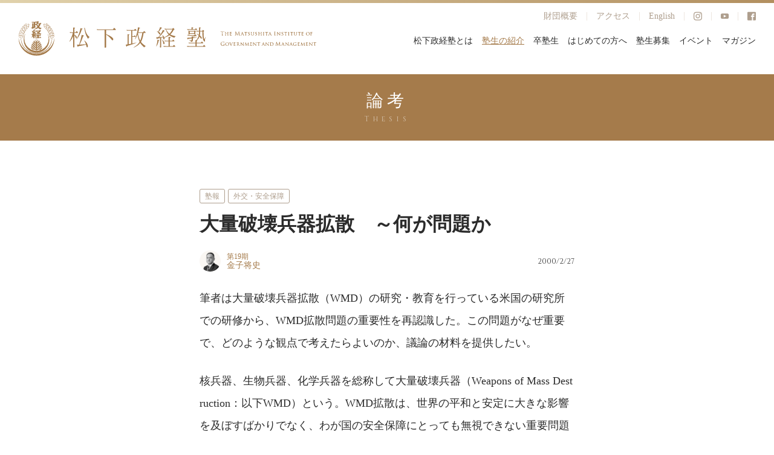

--- FILE ---
content_type: text/html; charset=UTF-8
request_url: https://www.mskj.or.jp/thesis/10276.html
body_size: 131541
content:
<html lang="ja">
<head prefix="og: http://ogp.me/ns# fb: http://ogp.me/ns/fb#">
  <meta charset="utf-8" />
  <link rel="shortcut icon" href="/wp-content/themes/mskj/asset/img/common/favicon.ico">
  <link rel="apple-touch-icon" href="/wp-content/themes/mskj/asset/img/common/apple-touch-icon.png">
  <link rel="icon" type="image/png" href="/wp-content/themes/mskj/asset/img/common/android-chrome-192x192.png">

  <meta name="viewport" content="width=device-width,user-scalable=no,maximum-scale=1" />
  <meta http-equiv="X-UA-Compatible" content="IE=edge,chrome=1" />
  <meta name="keywords" content="" />
  <title>大量破壊兵器拡散 ～何が問題か | 松下政経塾松下政経塾</title>
  <link rel="stylesheet preload" href="/wp-content/themes/mskj/asset/fonts/iconfont.css" />
  <link rel="stylesheet" href="/wp-content/themes/mskj/style.css?20260123-0201-39" type="text/css">
  <link rel="stylesheet" href="/wp-content/themes/mskj/asset/css/swiper.min.css" />
  <link rel="preconnect" href="https://fonts.googleapis.com">
  <link rel="preconnect" href="https://fonts.gstatic.com" crossorigin>
  <link href="https://fonts.googleapis.com/css2?family=Crimson+Text:wght@400;600&display=swap" rel="stylesheet">
  <script src="https://code.jquery.com/jquery-3.3.1.min.js"></script>

  <!-- Google Tag Manager -->
<script>(function(w,d,s,l,i){w[l]=w[l]||[];w[l].push({'gtm.start':
new Date().getTime(),event:'gtm.js'});var f=d.getElementsByTagName(s)[0],
j=d.createElement(s),dl=l!='dataLayer'?'&l='+l:'';j.async=true;j.src=
'https://www.googletagmanager.com/gtm.js?id='+i+dl;f.parentNode.insertBefore(j,f);
})(window,document,'script','dataLayer','GTM-K6TVSHL');</script>
<!-- End Google Tag Manager -->


  
		<!-- All in One SEO 4.9.2 - aioseo.com -->
	<meta name="description" content="筆者は大量破壊兵器拡散（WMD）の研究・教育を行っている米国の研究所での研修から、WMD拡散問題の重要性を再認" />
	<meta name="robots" content="max-snippet:-1, max-image-preview:large, max-video-preview:-1" />
	<meta name="author" content="19期金子将史"/>
	<link rel="canonical" href="https://www.mskj.or.jp/thesis/10276.html" />
	<meta name="generator" content="All in One SEO (AIOSEO) 4.9.2" />
		<meta property="og:locale" content="ja_JP" />
		<meta property="og:site_name" content="松下政経塾 | 松下政経塾" />
		<meta property="og:type" content="article" />
		<meta property="og:title" content="大量破壊兵器拡散 ～何が問題か | 松下政経塾" />
		<meta property="og:description" content="筆者は大量破壊兵器拡散（WMD）の研究・教育を行っている米国の研究所での研修から、WMD拡散問題の重要性を再認" />
		<meta property="og:url" content="https://www.mskj.or.jp/thesis/10276.html" />
		<meta property="og:image" content="https://www.mskj.or.jp/wp-content/uploads/2023/03/ogp.jpg" />
		<meta property="og:image:secure_url" content="https://www.mskj.or.jp/wp-content/uploads/2023/03/ogp.jpg" />
		<meta property="og:image:width" content="1200" />
		<meta property="og:image:height" content="630" />
		<meta property="article:published_time" content="2000-02-26T15:00:00+00:00" />
		<meta property="article:modified_time" content="2023-03-06T12:07:15+00:00" />
		<meta property="article:publisher" content="https://www.facebook.com/mskj.or.jp" />
		<meta name="twitter:card" content="summary_large_image" />
		<meta name="twitter:title" content="大量破壊兵器拡散 ～何が問題か | 松下政経塾" />
		<meta name="twitter:description" content="筆者は大量破壊兵器拡散（WMD）の研究・教育を行っている米国の研究所での研修から、WMD拡散問題の重要性を再認" />
		<meta name="twitter:image" content="https://www.mskj.or.jp/wp-content/uploads/2023/03/ogp.jpg" />
		<script type="application/ld+json" class="aioseo-schema">
			{"@context":"https:\/\/schema.org","@graph":[{"@type":"BlogPosting","@id":"https:\/\/www.mskj.or.jp\/thesis\/10276.html#blogposting","name":"\u5927\u91cf\u7834\u58ca\u5175\u5668\u62e1\u6563 \uff5e\u4f55\u304c\u554f\u984c\u304b | \u677e\u4e0b\u653f\u7d4c\u587e","headline":"\u5927\u91cf\u7834\u58ca\u5175\u5668\u62e1\u6563\u3000\uff5e\u4f55\u304c\u554f\u984c\u304b","author":{"@id":"https:\/\/www.mskj.or.jp\/author\/19-masafumi-kaneko#author"},"publisher":{"@id":"https:\/\/www.mskj.or.jp\/#organization"},"image":{"@type":"ImageObject","url":"https:\/\/www.mskj.or.jp\/wp-content\/uploads\/2023\/03\/logo.png","@id":"https:\/\/www.mskj.or.jp\/#articleImage","width":374,"height":265},"datePublished":"2000-02-27T00:00:00+09:00","dateModified":"2023-03-06T21:07:15+09:00","inLanguage":"ja","mainEntityOfPage":{"@id":"https:\/\/www.mskj.or.jp\/thesis\/10276.html#webpage"},"isPartOf":{"@id":"https:\/\/www.mskj.or.jp\/thesis\/10276.html#webpage"},"articleSection":"\u8ad6\u8003, \u587e\u5831, \u5916\u4ea4\u30fb\u5b89\u5168\u4fdd\u969c"},{"@type":"BreadcrumbList","@id":"https:\/\/www.mskj.or.jp\/thesis\/10276.html#breadcrumblist","itemListElement":[{"@type":"ListItem","@id":"https:\/\/www.mskj.or.jp#listItem","position":1,"name":"\u30db\u30fc\u30e0","item":"https:\/\/www.mskj.or.jp","nextItem":{"@type":"ListItem","@id":"https:\/\/www.mskj.or.jp\/.\/thesis#listItem","name":"\u8ad6\u8003"}},{"@type":"ListItem","@id":"https:\/\/www.mskj.or.jp\/.\/thesis#listItem","position":2,"name":"\u8ad6\u8003","item":"https:\/\/www.mskj.or.jp\/.\/thesis","nextItem":{"@type":"ListItem","@id":"https:\/\/www.mskj.or.jp\/.\/thesis\/bulletin#listItem","name":"\u587e\u5831"},"previousItem":{"@type":"ListItem","@id":"https:\/\/www.mskj.or.jp#listItem","name":"\u30db\u30fc\u30e0"}},{"@type":"ListItem","@id":"https:\/\/www.mskj.or.jp\/.\/thesis\/bulletin#listItem","position":3,"name":"\u587e\u5831","item":"https:\/\/www.mskj.or.jp\/.\/thesis\/bulletin","nextItem":{"@type":"ListItem","@id":"https:\/\/www.mskj.or.jp\/thesis\/10276.html#listItem","name":"\u5927\u91cf\u7834\u58ca\u5175\u5668\u62e1\u6563\u3000\uff5e\u4f55\u304c\u554f\u984c\u304b"},"previousItem":{"@type":"ListItem","@id":"https:\/\/www.mskj.or.jp\/.\/thesis#listItem","name":"\u8ad6\u8003"}},{"@type":"ListItem","@id":"https:\/\/www.mskj.or.jp\/thesis\/10276.html#listItem","position":4,"name":"\u5927\u91cf\u7834\u58ca\u5175\u5668\u62e1\u6563\u3000\uff5e\u4f55\u304c\u554f\u984c\u304b","previousItem":{"@type":"ListItem","@id":"https:\/\/www.mskj.or.jp\/.\/thesis\/bulletin#listItem","name":"\u587e\u5831"}}]},{"@type":"Organization","@id":"https:\/\/www.mskj.or.jp\/#organization","name":"\u677e\u4e0b\u653f\u7d4c\u587e","description":"\u677e\u4e0b\u653f\u7d4c\u587e","url":"https:\/\/www.mskj.or.jp\/","logo":{"@type":"ImageObject","url":"https:\/\/www.mskj.or.jp\/wp-content\/uploads\/2023\/03\/logo.png","@id":"https:\/\/www.mskj.or.jp\/thesis\/10276.html\/#organizationLogo","width":374,"height":265},"image":{"@id":"https:\/\/www.mskj.or.jp\/thesis\/10276.html\/#organizationLogo"},"sameAs":["https:\/\/www.facebook.com\/mskj.or.jp","https:\/\/www.instagram.com\/mskj.or.jp\/","https:\/\/www.youtube.com\/@user-bm9mg1sb9s\/featured"]},{"@type":"Person","@id":"https:\/\/www.mskj.or.jp\/author\/19-masafumi-kaneko#author","url":"https:\/\/www.mskj.or.jp\/author\/19-masafumi-kaneko","name":"19\u671f\u91d1\u5b50\u5c06\u53f2","image":{"@type":"ImageObject","@id":"https:\/\/www.mskj.or.jp\/thesis\/10276.html#authorImage","url":"https:\/\/secure.gravatar.com\/avatar\/8b2d878c9a0659d87a7af8235fd636748ce910a4f213c079b8047d8cce2b4af9?s=96&d=mm&r=g","width":96,"height":96,"caption":"19\u671f\u91d1\u5b50\u5c06\u53f2"}},{"@type":"WebPage","@id":"https:\/\/www.mskj.or.jp\/thesis\/10276.html#webpage","url":"https:\/\/www.mskj.or.jp\/thesis\/10276.html","name":"\u5927\u91cf\u7834\u58ca\u5175\u5668\u62e1\u6563 \uff5e\u4f55\u304c\u554f\u984c\u304b | \u677e\u4e0b\u653f\u7d4c\u587e","description":"\u7b46\u8005\u306f\u5927\u91cf\u7834\u58ca\u5175\u5668\u62e1\u6563\uff08WMD\uff09\u306e\u7814\u7a76\u30fb\u6559\u80b2\u3092\u884c\u3063\u3066\u3044\u308b\u7c73\u56fd\u306e\u7814\u7a76\u6240\u3067\u306e\u7814\u4fee\u304b\u3089\u3001WMD\u62e1\u6563\u554f\u984c\u306e\u91cd\u8981\u6027\u3092\u518d\u8a8d","inLanguage":"ja","isPartOf":{"@id":"https:\/\/www.mskj.or.jp\/#website"},"breadcrumb":{"@id":"https:\/\/www.mskj.or.jp\/thesis\/10276.html#breadcrumblist"},"author":{"@id":"https:\/\/www.mskj.or.jp\/author\/19-masafumi-kaneko#author"},"creator":{"@id":"https:\/\/www.mskj.or.jp\/author\/19-masafumi-kaneko#author"},"datePublished":"2000-02-27T00:00:00+09:00","dateModified":"2023-03-06T21:07:15+09:00"},{"@type":"WebSite","@id":"https:\/\/www.mskj.or.jp\/#website","url":"https:\/\/www.mskj.or.jp\/","name":"\u677e\u4e0b\u653f\u7d4c\u587e","description":"\u677e\u4e0b\u653f\u7d4c\u587e","inLanguage":"ja","publisher":{"@id":"https:\/\/www.mskj.or.jp\/#organization"}}]}
		</script>
		<!-- All in One SEO -->

<link rel="alternate" type="application/rss+xml" title="松下政経塾 &raquo; 大量破壊兵器拡散　～何が問題か のコメントのフィード" href="https://www.mskj.or.jp/thesis/10276.html/feed" />
<link rel="alternate" title="oEmbed (JSON)" type="application/json+oembed" href="https://www.mskj.or.jp/wp-json/oembed/1.0/embed?url=https%3A%2F%2Fwww.mskj.or.jp%2Fthesis%2F10276.html" />
<link rel="alternate" title="oEmbed (XML)" type="text/xml+oembed" href="https://www.mskj.or.jp/wp-json/oembed/1.0/embed?url=https%3A%2F%2Fwww.mskj.or.jp%2Fthesis%2F10276.html&#038;format=xml" />
<style id='wp-img-auto-sizes-contain-inline-css' type='text/css'>
img:is([sizes=auto i],[sizes^="auto," i]){contain-intrinsic-size:3000px 1500px}
/*# sourceURL=wp-img-auto-sizes-contain-inline-css */
</style>
<style id='wp-emoji-styles-inline-css' type='text/css'>

	img.wp-smiley, img.emoji {
		display: inline !important;
		border: none !important;
		box-shadow: none !important;
		height: 1em !important;
		width: 1em !important;
		margin: 0 0.07em !important;
		vertical-align: -0.1em !important;
		background: none !important;
		padding: 0 !important;
	}
/*# sourceURL=wp-emoji-styles-inline-css */
</style>
<style id='wp-block-library-inline-css' type='text/css'>
:root{--wp-block-synced-color:#7a00df;--wp-block-synced-color--rgb:122,0,223;--wp-bound-block-color:var(--wp-block-synced-color);--wp-editor-canvas-background:#ddd;--wp-admin-theme-color:#007cba;--wp-admin-theme-color--rgb:0,124,186;--wp-admin-theme-color-darker-10:#006ba1;--wp-admin-theme-color-darker-10--rgb:0,107,160.5;--wp-admin-theme-color-darker-20:#005a87;--wp-admin-theme-color-darker-20--rgb:0,90,135;--wp-admin-border-width-focus:2px}@media (min-resolution:192dpi){:root{--wp-admin-border-width-focus:1.5px}}.wp-element-button{cursor:pointer}:root .has-very-light-gray-background-color{background-color:#eee}:root .has-very-dark-gray-background-color{background-color:#313131}:root .has-very-light-gray-color{color:#eee}:root .has-very-dark-gray-color{color:#313131}:root .has-vivid-green-cyan-to-vivid-cyan-blue-gradient-background{background:linear-gradient(135deg,#00d084,#0693e3)}:root .has-purple-crush-gradient-background{background:linear-gradient(135deg,#34e2e4,#4721fb 50%,#ab1dfe)}:root .has-hazy-dawn-gradient-background{background:linear-gradient(135deg,#faaca8,#dad0ec)}:root .has-subdued-olive-gradient-background{background:linear-gradient(135deg,#fafae1,#67a671)}:root .has-atomic-cream-gradient-background{background:linear-gradient(135deg,#fdd79a,#004a59)}:root .has-nightshade-gradient-background{background:linear-gradient(135deg,#330968,#31cdcf)}:root .has-midnight-gradient-background{background:linear-gradient(135deg,#020381,#2874fc)}:root{--wp--preset--font-size--normal:16px;--wp--preset--font-size--huge:42px}.has-regular-font-size{font-size:1em}.has-larger-font-size{font-size:2.625em}.has-normal-font-size{font-size:var(--wp--preset--font-size--normal)}.has-huge-font-size{font-size:var(--wp--preset--font-size--huge)}.has-text-align-center{text-align:center}.has-text-align-left{text-align:left}.has-text-align-right{text-align:right}.has-fit-text{white-space:nowrap!important}#end-resizable-editor-section{display:none}.aligncenter{clear:both}.items-justified-left{justify-content:flex-start}.items-justified-center{justify-content:center}.items-justified-right{justify-content:flex-end}.items-justified-space-between{justify-content:space-between}.screen-reader-text{border:0;clip-path:inset(50%);height:1px;margin:-1px;overflow:hidden;padding:0;position:absolute;width:1px;word-wrap:normal!important}.screen-reader-text:focus{background-color:#ddd;clip-path:none;color:#444;display:block;font-size:1em;height:auto;left:5px;line-height:normal;padding:15px 23px 14px;text-decoration:none;top:5px;width:auto;z-index:100000}html :where(.has-border-color){border-style:solid}html :where([style*=border-top-color]){border-top-style:solid}html :where([style*=border-right-color]){border-right-style:solid}html :where([style*=border-bottom-color]){border-bottom-style:solid}html :where([style*=border-left-color]){border-left-style:solid}html :where([style*=border-width]){border-style:solid}html :where([style*=border-top-width]){border-top-style:solid}html :where([style*=border-right-width]){border-right-style:solid}html :where([style*=border-bottom-width]){border-bottom-style:solid}html :where([style*=border-left-width]){border-left-style:solid}html :where(img[class*=wp-image-]){height:auto;max-width:100%}:where(figure){margin:0 0 1em}html :where(.is-position-sticky){--wp-admin--admin-bar--position-offset:var(--wp-admin--admin-bar--height,0px)}@media screen and (max-width:600px){html :where(.is-position-sticky){--wp-admin--admin-bar--position-offset:0px}}

/*# sourceURL=wp-block-library-inline-css */
</style><style id='global-styles-inline-css' type='text/css'>
:root{--wp--preset--aspect-ratio--square: 1;--wp--preset--aspect-ratio--4-3: 4/3;--wp--preset--aspect-ratio--3-4: 3/4;--wp--preset--aspect-ratio--3-2: 3/2;--wp--preset--aspect-ratio--2-3: 2/3;--wp--preset--aspect-ratio--16-9: 16/9;--wp--preset--aspect-ratio--9-16: 9/16;--wp--preset--color--black: #000000;--wp--preset--color--cyan-bluish-gray: #abb8c3;--wp--preset--color--white: #ffffff;--wp--preset--color--pale-pink: #f78da7;--wp--preset--color--vivid-red: #cf2e2e;--wp--preset--color--luminous-vivid-orange: #ff6900;--wp--preset--color--luminous-vivid-amber: #fcb900;--wp--preset--color--light-green-cyan: #7bdcb5;--wp--preset--color--vivid-green-cyan: #00d084;--wp--preset--color--pale-cyan-blue: #8ed1fc;--wp--preset--color--vivid-cyan-blue: #0693e3;--wp--preset--color--vivid-purple: #9b51e0;--wp--preset--gradient--vivid-cyan-blue-to-vivid-purple: linear-gradient(135deg,rgb(6,147,227) 0%,rgb(155,81,224) 100%);--wp--preset--gradient--light-green-cyan-to-vivid-green-cyan: linear-gradient(135deg,rgb(122,220,180) 0%,rgb(0,208,130) 100%);--wp--preset--gradient--luminous-vivid-amber-to-luminous-vivid-orange: linear-gradient(135deg,rgb(252,185,0) 0%,rgb(255,105,0) 100%);--wp--preset--gradient--luminous-vivid-orange-to-vivid-red: linear-gradient(135deg,rgb(255,105,0) 0%,rgb(207,46,46) 100%);--wp--preset--gradient--very-light-gray-to-cyan-bluish-gray: linear-gradient(135deg,rgb(238,238,238) 0%,rgb(169,184,195) 100%);--wp--preset--gradient--cool-to-warm-spectrum: linear-gradient(135deg,rgb(74,234,220) 0%,rgb(151,120,209) 20%,rgb(207,42,186) 40%,rgb(238,44,130) 60%,rgb(251,105,98) 80%,rgb(254,248,76) 100%);--wp--preset--gradient--blush-light-purple: linear-gradient(135deg,rgb(255,206,236) 0%,rgb(152,150,240) 100%);--wp--preset--gradient--blush-bordeaux: linear-gradient(135deg,rgb(254,205,165) 0%,rgb(254,45,45) 50%,rgb(107,0,62) 100%);--wp--preset--gradient--luminous-dusk: linear-gradient(135deg,rgb(255,203,112) 0%,rgb(199,81,192) 50%,rgb(65,88,208) 100%);--wp--preset--gradient--pale-ocean: linear-gradient(135deg,rgb(255,245,203) 0%,rgb(182,227,212) 50%,rgb(51,167,181) 100%);--wp--preset--gradient--electric-grass: linear-gradient(135deg,rgb(202,248,128) 0%,rgb(113,206,126) 100%);--wp--preset--gradient--midnight: linear-gradient(135deg,rgb(2,3,129) 0%,rgb(40,116,252) 100%);--wp--preset--font-size--small: 13px;--wp--preset--font-size--medium: 20px;--wp--preset--font-size--large: 36px;--wp--preset--font-size--x-large: 42px;--wp--preset--spacing--20: 0.44rem;--wp--preset--spacing--30: 0.67rem;--wp--preset--spacing--40: 1rem;--wp--preset--spacing--50: 1.5rem;--wp--preset--spacing--60: 2.25rem;--wp--preset--spacing--70: 3.38rem;--wp--preset--spacing--80: 5.06rem;--wp--preset--shadow--natural: 6px 6px 9px rgba(0, 0, 0, 0.2);--wp--preset--shadow--deep: 12px 12px 50px rgba(0, 0, 0, 0.4);--wp--preset--shadow--sharp: 6px 6px 0px rgba(0, 0, 0, 0.2);--wp--preset--shadow--outlined: 6px 6px 0px -3px rgb(255, 255, 255), 6px 6px rgb(0, 0, 0);--wp--preset--shadow--crisp: 6px 6px 0px rgb(0, 0, 0);}:where(.is-layout-flex){gap: 0.5em;}:where(.is-layout-grid){gap: 0.5em;}body .is-layout-flex{display: flex;}.is-layout-flex{flex-wrap: wrap;align-items: center;}.is-layout-flex > :is(*, div){margin: 0;}body .is-layout-grid{display: grid;}.is-layout-grid > :is(*, div){margin: 0;}:where(.wp-block-columns.is-layout-flex){gap: 2em;}:where(.wp-block-columns.is-layout-grid){gap: 2em;}:where(.wp-block-post-template.is-layout-flex){gap: 1.25em;}:where(.wp-block-post-template.is-layout-grid){gap: 1.25em;}.has-black-color{color: var(--wp--preset--color--black) !important;}.has-cyan-bluish-gray-color{color: var(--wp--preset--color--cyan-bluish-gray) !important;}.has-white-color{color: var(--wp--preset--color--white) !important;}.has-pale-pink-color{color: var(--wp--preset--color--pale-pink) !important;}.has-vivid-red-color{color: var(--wp--preset--color--vivid-red) !important;}.has-luminous-vivid-orange-color{color: var(--wp--preset--color--luminous-vivid-orange) !important;}.has-luminous-vivid-amber-color{color: var(--wp--preset--color--luminous-vivid-amber) !important;}.has-light-green-cyan-color{color: var(--wp--preset--color--light-green-cyan) !important;}.has-vivid-green-cyan-color{color: var(--wp--preset--color--vivid-green-cyan) !important;}.has-pale-cyan-blue-color{color: var(--wp--preset--color--pale-cyan-blue) !important;}.has-vivid-cyan-blue-color{color: var(--wp--preset--color--vivid-cyan-blue) !important;}.has-vivid-purple-color{color: var(--wp--preset--color--vivid-purple) !important;}.has-black-background-color{background-color: var(--wp--preset--color--black) !important;}.has-cyan-bluish-gray-background-color{background-color: var(--wp--preset--color--cyan-bluish-gray) !important;}.has-white-background-color{background-color: var(--wp--preset--color--white) !important;}.has-pale-pink-background-color{background-color: var(--wp--preset--color--pale-pink) !important;}.has-vivid-red-background-color{background-color: var(--wp--preset--color--vivid-red) !important;}.has-luminous-vivid-orange-background-color{background-color: var(--wp--preset--color--luminous-vivid-orange) !important;}.has-luminous-vivid-amber-background-color{background-color: var(--wp--preset--color--luminous-vivid-amber) !important;}.has-light-green-cyan-background-color{background-color: var(--wp--preset--color--light-green-cyan) !important;}.has-vivid-green-cyan-background-color{background-color: var(--wp--preset--color--vivid-green-cyan) !important;}.has-pale-cyan-blue-background-color{background-color: var(--wp--preset--color--pale-cyan-blue) !important;}.has-vivid-cyan-blue-background-color{background-color: var(--wp--preset--color--vivid-cyan-blue) !important;}.has-vivid-purple-background-color{background-color: var(--wp--preset--color--vivid-purple) !important;}.has-black-border-color{border-color: var(--wp--preset--color--black) !important;}.has-cyan-bluish-gray-border-color{border-color: var(--wp--preset--color--cyan-bluish-gray) !important;}.has-white-border-color{border-color: var(--wp--preset--color--white) !important;}.has-pale-pink-border-color{border-color: var(--wp--preset--color--pale-pink) !important;}.has-vivid-red-border-color{border-color: var(--wp--preset--color--vivid-red) !important;}.has-luminous-vivid-orange-border-color{border-color: var(--wp--preset--color--luminous-vivid-orange) !important;}.has-luminous-vivid-amber-border-color{border-color: var(--wp--preset--color--luminous-vivid-amber) !important;}.has-light-green-cyan-border-color{border-color: var(--wp--preset--color--light-green-cyan) !important;}.has-vivid-green-cyan-border-color{border-color: var(--wp--preset--color--vivid-green-cyan) !important;}.has-pale-cyan-blue-border-color{border-color: var(--wp--preset--color--pale-cyan-blue) !important;}.has-vivid-cyan-blue-border-color{border-color: var(--wp--preset--color--vivid-cyan-blue) !important;}.has-vivid-purple-border-color{border-color: var(--wp--preset--color--vivid-purple) !important;}.has-vivid-cyan-blue-to-vivid-purple-gradient-background{background: var(--wp--preset--gradient--vivid-cyan-blue-to-vivid-purple) !important;}.has-light-green-cyan-to-vivid-green-cyan-gradient-background{background: var(--wp--preset--gradient--light-green-cyan-to-vivid-green-cyan) !important;}.has-luminous-vivid-amber-to-luminous-vivid-orange-gradient-background{background: var(--wp--preset--gradient--luminous-vivid-amber-to-luminous-vivid-orange) !important;}.has-luminous-vivid-orange-to-vivid-red-gradient-background{background: var(--wp--preset--gradient--luminous-vivid-orange-to-vivid-red) !important;}.has-very-light-gray-to-cyan-bluish-gray-gradient-background{background: var(--wp--preset--gradient--very-light-gray-to-cyan-bluish-gray) !important;}.has-cool-to-warm-spectrum-gradient-background{background: var(--wp--preset--gradient--cool-to-warm-spectrum) !important;}.has-blush-light-purple-gradient-background{background: var(--wp--preset--gradient--blush-light-purple) !important;}.has-blush-bordeaux-gradient-background{background: var(--wp--preset--gradient--blush-bordeaux) !important;}.has-luminous-dusk-gradient-background{background: var(--wp--preset--gradient--luminous-dusk) !important;}.has-pale-ocean-gradient-background{background: var(--wp--preset--gradient--pale-ocean) !important;}.has-electric-grass-gradient-background{background: var(--wp--preset--gradient--electric-grass) !important;}.has-midnight-gradient-background{background: var(--wp--preset--gradient--midnight) !important;}.has-small-font-size{font-size: var(--wp--preset--font-size--small) !important;}.has-medium-font-size{font-size: var(--wp--preset--font-size--medium) !important;}.has-large-font-size{font-size: var(--wp--preset--font-size--large) !important;}.has-x-large-font-size{font-size: var(--wp--preset--font-size--x-large) !important;}
/*# sourceURL=global-styles-inline-css */
</style>

<style id='classic-theme-styles-inline-css' type='text/css'>
/*! This file is auto-generated */
.wp-block-button__link{color:#fff;background-color:#32373c;border-radius:9999px;box-shadow:none;text-decoration:none;padding:calc(.667em + 2px) calc(1.333em + 2px);font-size:1.125em}.wp-block-file__button{background:#32373c;color:#fff;text-decoration:none}
/*# sourceURL=/wp-includes/css/classic-themes.min.css */
</style>
<link rel='stylesheet' id='sass-basis-core-css' href='https://www.mskj.or.jp/wp-content/plugins/snow-monkey-editor/dist/css/fallback.css?ver=1764565652' type='text/css' media='all' />
<link rel='stylesheet' id='snow-monkey-editor-css' href='https://www.mskj.or.jp/wp-content/plugins/snow-monkey-editor/dist/css/app.css?ver=1764565652' type='text/css' media='all' />
<link rel='stylesheet' id='snow-monkey-editor@front-css' href='https://www.mskj.or.jp/wp-content/plugins/snow-monkey-editor/dist/css/front.css?ver=1764565652' type='text/css' media='all' />
<link rel='stylesheet' id='snow-monkey-editor@view-css' href='https://www.mskj.or.jp/wp-content/plugins/snow-monkey-editor/dist/css/view.css?ver=1764565652' type='text/css' media='all' />
<script type="text/javascript" src="https://www.mskj.or.jp/wp-content/plugins/snow-monkey-editor/dist/js/app.js?ver=1764565652" id="snow-monkey-editor-js" defer="defer" data-wp-strategy="defer"></script>
<link rel="https://api.w.org/" href="https://www.mskj.or.jp/wp-json/" /><link rel="alternate" title="JSON" type="application/json" href="https://www.mskj.or.jp/wp-json/wp/v2/posts/10276" /><link rel="EditURI" type="application/rsd+xml" title="RSD" href="https://www.mskj.or.jp/xmlrpc.php?rsd" />
<meta name="generator" content="WordPress 6.9" />
<link rel='shortlink' href='https://www.mskj.or.jp/?p=10276' />
<meta name="thumbnail" content="" /></head>
<body>
  <!-- Google Tag Manager (noscript) -->
<noscript><iframe src="https://www.googletagmanager.com/ns.html?id=GTM-K6TVSHL" height="0" width="0" style="display:none;visibility:hidden"></iframe></noscript>
<!-- End Google Tag Manager (noscript) -->
    <div class="wrapper">
        <!-- ヘッダー -->
        <header class="header">
    <div class="header-logo">
        <a href="/">
            <img src="/wp-content/themes/mskj/asset/img/common/logo.svg" alt="松下政経塾">
        </a>
    </div>
    <nav class="header-navi">
        <ul class="header-subMenu">
            <div class="header-subMenuChild"><a href="/organization.html">財団概要</a></div>
            <div class="header-subMenuChild"><a href="/access.html">アクセス</a></div>
            <div class="header-subMenuChild"><a href=/en/index.html">English</a></div>
            <div class="header-subMenuChild">
                <a href="https://www.instagram.com/mskj.or.jp/" target="_blank" class="">
                    <span class="o-orion_instagram-1"></span>
                </a>
            </div>
            <div class="header-subMenuChild">
                <a href="https://www.youtube.com/channel/UCwqw9gPjSV9F7BHsKIoDXUg" target="_blank" class="">
                    <span class="o-play-button-1"></span>
                </a>
            </div>
            <div class="header-subMenuChild">
                <a href="https://www.facebook.com/mskj.or.jp" target="_blank" class="">
                    <span class="o-facebook-1"></span>
                </a>
            </div>
        </ul>
        <ul class="header-globalMenu">
            <!-- 松下政経塾とは -->
            <li class="header-globalMenuChild">
                                    <a href="/about/prologue.html" class="header-globalMenuText">松下政経塾とは</a>
                                <div class="header-accordion">
                    <div class="header-accordionImg">
                        <picture class="pageTitleSupport-img">
                            <source media="(min-width: 1px)"
                                srcset="/wp-content/themes/mskj/asset/img/common/globalMenu01-img.jpg 1x, /wp-content/themes/mskj/asset/img/common/globalMenu01-img@2x.jpg 2x"
                                alt="" />
                            <img src="/wp-content/themes/mskj/asset/img/common/globalMenu01-img.jpg" alt="">
                        </picture>
                    </div>
                    <div class="jukutoNaviBannerWrap">
                        <ul class="header-accordionMenu">
                                                                                                <li class="header-accordionMenuChild"><a
                                            href="https://www.mskj.or.jp/about/prologue.html">プロローグ</a></li>
                                                                                                                                <li class="header-accordionMenuChild"><a
                                            href="https://www.mskj.or.jp/about/founder.html">松下幸之助とは</a></li>
                                                                                                                                <li class="header-accordionMenuChild"><a
                                            href="https://www.mskj.or.jp/about/mission.html">設立趣意書</a></li>
                                                                                                                                <li class="header-accordionMenuChild"><a
                                            href="https://www.mskj.or.jp/about/oath.html">塾是・塾訓・五誓</a></li>
                                                                                                                                <li class="header-accordionMenuChild"><a
                                            href="https://www.mskj.or.jp/about/president.html">代表者挨拶</a></li>
                                                                                                                                <li class="header-accordionMenuChild"><a
                                            href="https://www.mskj.or.jp/about/jukuto-message">塾頭挨拶</a></li>
                                                                                                                                <li class="header-accordionMenuChild"><a
                                            href="https://www.mskj.or.jp/about/program.html">研修体系</a></li>
                                                                                                                                <li class="header-accordionMenuChild"><a
                                            href="https://www.mskj.or.jp/about/curriculum.html">研修概要（基礎課程）</a></li>
                                                                                                                                <li class="header-accordionMenuChild"><a
                                            href="https://www.mskj.or.jp/about/curriculum_2.html">研修概要（実践課程）</a></li>
                                                                                                                                <li class="header-accordionMenuChild"><a
                                            href="https://www.mskj.or.jp/about/facility.html">施設紹介</a></li>
                                                                                                                                <li class="header-accordionMenuChild"><a
                                            href="https://www.mskj.or.jp/about/movie.html">ショートムービー</a></li>
                                                                                                                                <li class="header-accordionMenuChild"><a
                                            href="https://www.mskj.or.jp/about/library.html">ライブラリー</a></li>
                                                                                                                                <li class="header-accordionMenuChild"><a
                                            href="https://www.mskj.or.jp/about/pamphlet">パンフレット</a></li>
                                                                                                                                <li class="header-accordionMenuChild"><a
                                            href="https://www.mskj.or.jp/about/faq.html">よくある質問</a></li>
                                                                                                                                <li class="header-accordionMenuChild"><a
                                            href="https://www.mskj.or.jp/about/lab.html">政経研究所</a></li>
                                                                                    </ul>
                        <!-- <a href="/magazine/jukuto-blog" class="jukutoNaviBanner">
                            <picture>
                                <source media="(min-width: 1px)"
                                    srcset="/wp-content/themes/mskj/asset/img/common/jukuto-banner.png 1x, /wp-content/themes/mskj/asset/img/common/jukuto-banner@2x.png 2x" />
                                <img src="/wp-content/themes/mskj/asset/img/common/jukuto-banner.png" alt="塾頭ブログ">
                            </picture>
                        </a> -->
                    </div>
                </div>
            </li>
            <!-- 塾生の紹介 -->
            <li class="header-globalMenuChild">
                                    <a href="/jukusei" class="header-globalMenuText _current">塾生の紹介</a>
                                <div class="header-accordion">
                    <div class="header-accordionImg">
                        <picture class="pageTitleSupport-img">
                            <source media="(min-width: 1px)"
                                srcset="/wp-content/themes/mskj/asset/img/common/globalMenu02-img.jpg 1x, /wp-content/themes/mskj/asset/img/common/globalMenu02-img@2x.jpg 2x"
                                alt="" />
                            <img src="/wp-content/themes/mskj/asset/img/common/globalMenu02-img.jpg" alt="">
                        </picture>
                    </div>
                    <ul class="header-accordionMenu">
                                                                                    <li class="header-accordionMenuChild"><a
                                        href="https://www.mskj.or.jp/jukusei">現役塾生一覧</a></li>
                                                                                                                <li class="header-accordionMenuChild _current"><a
                                        href="/thesis">論考</a></li>
                                                                                                                <li class="header-accordionMenuChild"><a
                                        href="/archives">活動報告</a></li>
                                                                        </ul>
                </div>
            </li>
            <li class="header-globalMenuChild">
                                    <a href="/almuni/list" class="header-globalMenuText">卒塾生</a>
                                <div class="header-accordion">
                    <div class="header-accordionImg">
                        <picture class="pageTitleSupport-img">
                            <source media="(min-width: 1px)"
                                srcset="/wp-content/themes/mskj/asset/img/common/globalMenu03-img.jpg 1x, /wp-content/themes/mskj/asset/img/common/globalMenu03-img@2x.jpg 2x"
                                alt="" />
                            <img src="/wp-content/themes/mskj/asset/img/common/globalMenu03-img.jpg" alt="">
                        </picture>
                    </div>
                    <ul class="header-accordionMenu">
                                                                                    <li class="header-accordionMenuChild"><a
                                        href="/almuni/list">卒塾生一覧</a></li>
                                                                                                                <li class="header-accordionMenuChild"><a
                                        href="https://www.mskj.or.jp/almuni/politician.html">議員・首長一覧</a></li>
                                                                                                                <li class="header-accordionMenuChild"><a
                                        href="https://www.mskj.or.jp/almuni/career.html">卒塾生の進路</a></li>
                                                                                                                <li class="header-accordionMenuChild"><a
                                        href="https://www.mskj.or.jp/almuni/message.html">卒塾生からのメッセージ</a></li>
                                                                        </ul>
                </div>
            </li>
            <li class="header-globalMenuChild">
                <a href="/recruting-lp" target="_blank" class="header-globalMenuText">はじめての方へ</a>
            </li>
            <li class="header-globalMenuChild">
                                    <a href="/entry/admission.html" class="header-globalMenuText">塾生募集</a>
                                <div class="header-accordion">
                    <div class="header-accordionImg">
                        <picture class="pageTitleSupport-img">
                            <source media="(min-width: 1px)"
                                srcset="/wp-content/themes/mskj/asset/img/common/globalMenu04-img.jpg 1x, /wp-content/themes/mskj/asset/img/common/globalMenu04-img@2x.jpg 2x"
                                alt="" />
                            <img src="/wp-content/themes/mskj/asset/img/common/globalMenu04-img.jpg" alt="">
                        </picture>
                    </div>
                    <ul class="header-accordionMenu">
                                                                                    <li class="header-accordionMenuChild"><a
                                        href="https://www.mskj.or.jp/entry/admission.html">募集要項</a></li>
                                                                                                                <li class="header-accordionMenuChild"><a
                                        href="https://www.mskj.or.jp/entry/seminar.html">説明会・インターンのご案内</a></li>
                                                                        </ul>
                </div>
            </li>
            <li class="header-globalMenuChild">
                                    <a href="/event" class="header-globalMenuText">イベント</a>
                            </li>
            <li class="header-globalMenuChild">
                                    <a href="/magazine" class="header-globalMenuText">マガジン</a>
                            </li>
        </ul>
    </nav>

    <!-- ハンバーガーボタン -->
<div class="hamburger">
    <a class="hamburger-open" href="javascript:void(0)">
        <div class="hamburger-trigger">
            <span class="hamburger-init"></span>
            <span class="hamburger-init"></span>
            <span class="hamburger-init"></span>
        </div>
    </a>
</div>
<!-- スマホメニュー -->
<header class="hamburgerMenu">
    <div class="hamburgerMenu-sns">
        <div class="hamburgerMenu-snsItem">
            <a href="https://www.instagram.com/mskj.or.jp/" target="_blank" class="">
                <span class="o-orion_instagram-1"></span>
            </a>
        </div>
        <div class="hamburgerMenu-snsItem">
            <a href="https://www.youtube.com/channel/UCwqw9gPjSV9F7BHsKIoDXUg" target="_blank" class="">
                <span class="o-play-button-1"></span>
            </a>
        </div>
        <div class="hamburgerMenu-snsItem">
            <a href="https://www.facebook.com/mskj.or.jp" target="_blank" class="">
                <span class="o-facebook-1"></span>
            </a>
        </div>
    </div>

    <ul class="hamburgerMenu-list">
        <li class="hamburgerMenu-item">
            <a href="/recruting-lp" target="_blank" class="hamburgerMenu-link">
                <p class="hamburgerMenu-txt">はじめての方へ</p>
                <div class="_arrow"></div>
            </a>
        </li>
        <!-- 松下政経塾とは -->
        <li class="hamburgerMenu-item">
            <a class="hamburgerMenu-link">
                                    <p class="hamburgerMenu-txt">松下政経塾とは</p>
                                <!-- <div class="_plus"></div> -->
            </a>
            <div class="hamburgerMenu-accordion">
                <ul class="hamburgerMenu-accordionList">
                                                                        <li class="hamburgerMenu-accordionItem">
                                <a href="https://www.mskj.or.jp/about/prologue.html">プロローグ</a>
                            </li>
                                                                                                <li class="hamburgerMenu-accordionItem">
                                <a href="https://www.mskj.or.jp/about/founder.html">松下幸之助とは</a>
                            </li>
                                                                                                <li class="hamburgerMenu-accordionItem">
                                <a href="https://www.mskj.or.jp/about/mission.html">設立趣意書</a>
                            </li>
                                                                                                <li class="hamburgerMenu-accordionItem">
                                <a href="https://www.mskj.or.jp/about/oath.html">塾是・塾訓・五誓</a>
                            </li>
                                                                                                <li class="hamburgerMenu-accordionItem">
                                <a href="https://www.mskj.or.jp/about/president.html">代表者挨拶</a>
                            </li>
                                                                                                <li class="hamburgerMenu-accordionItem">
                                <a href="https://www.mskj.or.jp/about/jukuto-message">塾頭挨拶</a>
                            </li>
                                                                                                <li class="hamburgerMenu-accordionItem">
                                <a href="https://www.mskj.or.jp/about/program.html">研修体系</a>
                            </li>
                                                                                                <li class="hamburgerMenu-accordionItem">
                                <a href="https://www.mskj.or.jp/about/curriculum.html">研修概要（基礎課程）</a>
                            </li>
                                                                                                <li class="hamburgerMenu-accordionItem">
                                <a href="https://www.mskj.or.jp/about/curriculum_2.html">研修概要（実践課程）</a>
                            </li>
                                                                                                <li class="hamburgerMenu-accordionItem">
                                <a href="https://www.mskj.or.jp/about/facility.html">施設紹介</a>
                            </li>
                                                                                                <li class="hamburgerMenu-accordionItem">
                                <a href="https://www.mskj.or.jp/about/movie.html">ショートムービー</a>
                            </li>
                                                                                                <li class="hamburgerMenu-accordionItem">
                                <a href="https://www.mskj.or.jp/about/library.html">ライブラリー</a>
                            </li>
                                                                                                <li class="hamburgerMenu-accordionItem">
                                <a href="https://www.mskj.or.jp/about/pamphlet">パンフレット</a>
                            </li>
                                                                                                <li class="hamburgerMenu-accordionItem">
                                <a href="https://www.mskj.or.jp/about/faq.html">よくある質問</a>
                            </li>
                                                                                                <li class="hamburgerMenu-accordionItem">
                                <a href="https://www.mskj.or.jp/about/lab.html">政経研究所</a>
                            </li>
                                                            </ul>
            </div>
        </li>
        <!-- 塾生の紹介 -->
        <li class="hamburgerMenu-item">
            <a class="hamburgerMenu-link">
                                    <p class="hamburgerMenu-txt _current">塾生の紹介</p>
                                <!-- <div class="_plus"></div> -->
            </a>
            <div class="hamburgerMenu-accordion">
                <ul class="hamburgerMenu-accordionList">
                                                                        <li class="hamburgerMenu-accordionItem"><a
                                    href="https://www.mskj.or.jp/jukusei">現役塾生一覧</a></li>
                                                                                                <li class="hamburgerMenu-accordionItem _current"><a
                                    href="/thesis">論考</a></li>
                                                                                                <li class="hamburgerMenu-accordionItem"><a
                                    href="/archives">活動報告</a></li>
                                                            </ul>
            </div>
        </li>
        <li class="hamburgerMenu-item">
            <a class="hamburgerMenu-link">
                                    <p class="hamburgerMenu-txt">卒塾生</p>
                                <!-- <div class="_plus"></div> -->
            </a>
            <div class="hamburgerMenu-accordion">
                <ul class="hamburgerMenu-accordionList">
                                                                        <li class="hamburgerMenu-accordionItem"><a
                                    href="/almuni/list">卒塾生一覧</a></li>
                                                                                                <li class="hamburgerMenu-accordionItem"><a
                                    href="https://www.mskj.or.jp/almuni/politician.html">議員・首長一覧</a></li>
                                                                                                <li class="hamburgerMenu-accordionItem"><a
                                    href="https://www.mskj.or.jp/almuni/career.html">卒塾生の進路</a></li>
                                                                                                <li class="hamburgerMenu-accordionItem"><a
                                    href="https://www.mskj.or.jp/almuni/message.html">卒塾生からのメッセージ</a></li>
                                                            </ul>
            </div>
        </li>

        <li class="hamburgerMenu-item">
            <a class="hamburgerMenu-link">
                                    <p class="hamburgerMenu-txt">塾生募集</p>
                                <!-- <div class="_plus"></div> -->
            </a>
            <div class="hamburgerMenu-accordion">
                <ul class="hamburgerMenu-accordionList">
                                                                        <li class="hamburgerMenu-accordionItem"><a
                                    href="https://www.mskj.or.jp/entry/admission.html">募集要項</a></li>
                                                                                                <li class="hamburgerMenu-accordionItem"><a
                                    href="https://www.mskj.or.jp/entry/seminar.html">説明会・インターンのご案内</a></li>
                                                            </ul>
            </div>
        </li>
        <li class="hamburgerMenu-item">
            <a href="/event" class="hamburgerMenu-link">
                                    <p class="hamburgerMenu-txt">イベント</p>
                                <div class="_arrow"></div>
            </a>
        </li>
        <li class="hamburgerMenu-item _line">
            <a href="/magazine" class="hamburgerMenu-link">
                                    <p class="hamburgerMenu-txt">マガジン</p>
                                <div class="_arrow"></div>
            </a>
        </li>
    </ul>

    <ul class="hamburgerMenu-subMenu">
        <div class="hamburgerMenu-subMenuChild"><a href="/organization.html">財団概要</a></div>
        <div class="hamburgerMenu-subMenuChild"><a href="/access.html">アクセス</a></div>
        <div class="hamburgerMenu-subMenuChild"><a href=/en/index.html">English</a></div>
    </ul>
</header></header>


        <div class="thesisTitle">
            <div class="thesisTitle-txt">論考</div>
            <p class="thesisTitle-enTxt">Thesis</p>
        </div>

        <div class="report __mtL">
            <div class="report-category">
                                                                                                    <a href="bulletin">
                            塾報                                                                                        <a href="diplomacy">
                            外交・安全保障                                                                    </a>
            </div>
            <h1 class="report-mainTitle">大量破壊兵器拡散　～何が問題か</h1>
            <div class="report-date">
                <div class="author">
                                                    <a href="https://www.mskj.or.jp/profile/masafumi-kaneko.html">
                                <div class="author-authorImg">
                                            <img src="https://www.mskj.or.jp/wp-content/uploads/2023/03/thum-19-01-150x150.png" alt="金子将史" />
                                    </div>
                <div class="author-authorTxt">
                                            <p class="author-authorKi">第19期</p>
                                        <p class="author-authorName">金子将史</p>
                </div>
            </a>
                                </div>
                <div class="report-time">2000/2/27</div>
            </div>

            <div class="reportGurten">
                <p>筆者は大量破壊兵器拡散（WMD）の研究・教育を行っている米国の研究所での研修から、WMD拡散問題の重要性を再認識した。この問題がなぜ重要で、どのような観点で考えたらよいのか、議論の材料を提供したい。</p>
<p>                核兵器、生物兵器、化学兵器を総称して大量破壊兵器（Weapons of Mass Destruction：以下WMD）という。WMD拡散は、世界の平和と安定に大きな影響を及ぼすばかりでなく、わが国の安全保障にとっても無視できない重要問題である。核兵器の恐ろしさについては言うまでもないが、生物兵器や化学兵器の殺傷力も核兵器に劣らない。地下鉄サリン事件では毒ガスのもたらす被害に日本中が震撼した。核兵器に比べ、生物・化学兵器は比較的安く、容易に作れる。そのため「貧者の核兵器」とも言われ、多くの国が開発・保有している（図）。WMD拡散はすでに世界の平和にとって大きな脅威となっている。にもかかわらず、日本での認識は低い。防衛庁の概算要求にようやく生物・化学兵器研究が入ったばかりであるが、早急にこの問題に取り組む必要がある。それにはまずWMDについて詳しく知らねばならない。</p>
<p><B><FONT CLASS=L1>大量破壊兵器とは何か</FONT></B></p>
<p>　核兵器、生物兵器、化学兵器は、どれもみな大きな殺傷能力をもち、被害者に多大な苦しみを与えるが、それぞれ異なる性質を持っている。<BR>　核兵器は、ウランやプルトニウムを原材料とする兵器である。広島に投下されたのは15キロトンの原爆で、死者7万8000人、負傷者8万4000人を出した。現在の核兵器はメガトン（キロトンの1000倍）級になっており、広島型の約100倍の破壊力を持つとされる。人だけでなく、建築物等の施設を破壊することができる。<BR>　生物兵器（細菌兵器）は、ウィルスやリケッチア、細菌等の病原体を用いて伝染病を流行させ、人々を殺傷する兵器である。死亡率50％の生物剤を10トン用いた場合でも、被害範囲は10万平方キロ（1メガトンの核兵器でも300平方キロ、神経剤15トンで60平方キロとされる：単位に注意）に及ぶとされ、使用されれば多くの人命が失われるが、気象条件の影響を受けやすく、効果は不確定である。しかも、実際に用いると自軍が影響を受ける可能性が高い。日本軍は第二次大戦で生物兵器を用いたが、自軍に1万人以上の被害を出したという。  化学兵器には、マスタードガスのような糜爛剤、VXやサリンなどの神経剤等多くの種類がある。第一次大戦では12万トンもの毒ガスが用いられたとされ、死傷者は110万から130万人、うち10万人が死亡した。化学兵器の使用を禁ずるジュネーブ・ガス議定書が第一次大戦後に締結されたものの、第二次大戦後もイエメン紛争、ベトナム戦争、中越戦争、アフガン戦争、イラン・イラク戦争等で用いられている。イラン・イラク戦争では1万人の兵士が化学兵器により死亡したとされる。生物兵器に比べ即効性があり、軍事的価値が高いとされる。<BR>　生物・化学兵器は、核兵器や通常兵器と異なり、街や兵器を破壊することはない。もっぱら人を殺傷するものである。そして、これらは核兵器に比べて比較的小規模で開発・製造できる。核兵器を作るには、原子炉やプラントなどの大規模な施設と高度な技術を要するが、生物兵器や化学兵器は、一般の医療施設や薬品施設と大して変わらない施設で製造可能である。そのため、テロリストのような小規模集団にも開発・保有できる。</p>
<p><B><FONT CLASS=L1>なぜ大量破壊兵器拡散が問題化したか</FONT></B></p>
<p>　このように、生物兵器や化学兵器は、核兵器に負けず劣らず恐ろしい兵器であるが、冷戦期にはそれほど注目されていなかった。それが今では核兵器と同列視されるまでになった。きっかけは湾岸戦争である。<BR>　湾岸戦争は米国を中心とする多国籍軍の圧勝に終わったが、他方で湾岸戦争は、WMD拡散が米国にとって有利な環境を変えるかもしれないことを、米国の安保関係者に認識させた出来事でもあった。戦争中、イラクはイスラエルとサウジアラビアにスカッドミサイルを打ち込んだが、化学兵器が搭載されることが深刻に懸念された。湾岸戦争後の調査により、イラクの核開発や生物・化学兵器能力が予想以上に進んでいたことが判明し、米国の危機感はさらに強まった。もし化学兵器等のWMDが使用されていたら、多国籍軍や周辺国には大きな被害が出たはずである。その場合に多国籍軍があれほど容易に勝利できたかどうか疑問である。その後も北朝鮮の核疑惑やミサイル実験、生物・化学兵器を用いたオウム真理教のテロ、印パの核実験など、WMD拡散にまつわる出来事が頻発し、拡散への懸念はますます強まった。<BR>　さらに、近年WMD拡散が問題視されるようになったのにはいくつかの要因がある。</p>
<p>　第一に、世界にはすでに数多くのWMD保有国が存在する（図）。WMD拡散は現実なのである。例えば、長い間米ソ（ロ）英仏中に固定していた「核クラブ」は、インド・パキスタンの核実験によって公に破綻した。また、イラク等の事例から、その気になれば国際社会の目をかいくぐって核兵器が開発できることも明らかになった。拡散は止めなければならないが、すでに起きている。北東アジアでも、北朝鮮に核・生物・化学兵器保有の疑惑があり、周辺国は対応策を余儀なくされている。</p>
<p>　第二にミサイル技術の進歩である。WMDを保有しているだけでは、それほど脅威ではない。目的地に確実に、また味方を危険にさらさずにWMDを運ぶ手段とセットになって、はじめてその脅威は深刻なものになる。長距離を無人で、しかも高速で進むミサイルはWMDを運ぶ手段に適している。逆に言えば、ミサイルだけ保有していても大したことはない。</p>
<p>　第三に、冷戦の終結によって、世界の主な安全保障上の脅威が、地域での紛争に移ったことの影響である。地域紛争において、WMDは大国（主として米国）に対抗する唯一の切り札になっている。冷戦期に米ソ間、東西間で想定されていた世界戦争の可能性は劇的に低下し、今後起こり得るのは、湾岸戦争やコソボ紛争のような限定された地域での地域紛争である。それに応じて、冷戦後の米国の戦略は、米国の国益にとって死活的な地域で同時に二つの紛争が起きた場合にも対応できる体制を整えておくものに変わってきた。そして、米国の地域紛争での円滑な勝利にとって敵のWMD使用が大きな障害になることから、注目が高まっているのである。<BR>　地域紛争でWMDが使用される可能性が米国の動きをどう制約するか、わが国にも関係の深い朝鮮有事で考えてみよう。北朝鮮が生物兵器や化学兵器を載せたテポドンを在日米軍基地に打ち込んだ場合、米軍や自衛隊は計画通りに戦争を進め、勝つことができるだろうか。WMDによって大量の犠牲者が出た場合に、日本や米国、あるいは韓国の世論は戦争を続けることを支持するだろうか。米国と日本や韓国との間に戦争の進め方について大きな意見の違いが生まれ、北朝鮮に有利な状況が生まれるのではないか。これらは米国や韓国、日本にとって非常にまずい状況であり、それを防ぐ方法が必要になる。</p>
<p><B><FONT CLASS=L1>大量破壊兵器と戦うために</FONT></B></p>
<p>　もともと米国は、拡散が起きないようにする「不拡散政策」に重きを置いてきた。しかし、今ではWMD拡散は止められないという認識から、いかにWMD拡散に対処するかに軸足を移している。1993年12月、当時のアスピン国防長官は「拡散対抗構想」を公表した。拡散対抗構想は、拡散が生じてしまった後でWMDの脅威に対処する「防護＝軍事的手段」とWMDの拡散を未然に阻止するための「予防＝外交的手段」に大別される。<BR>　防護分野には次のような種類がある。</p>
<p><table border="0" cellspacing="0" cellpadding="0"><TR></p>
<td class="texts" width="110" valign="top">(1) 消極的防御</TD></p>
<td class="texts">ワクチンや探知機、ガスマスクなどWMDの被害を限定する</TD></TR><TR></p>
<td class="texts" valign="top">(2) 積極的防御</TD></p>
<td class="texts">TMD（戦域ミサイル防衛）等によりWMDを装着したミサイルを迎撃することで被害を限定する</TD></TR><TR></p>
<td class="texts" valign="top">(3) 対兵力打撃</TD></p>
<td class="texts">WMDが使われる前に施設を破壊し、WMD攻撃を不可能にする</TD></TR><TR><TD class="texts" COLSPAN="2">(4) ゲリラやテロへの対抗手段</TD></TR><TR></p>
<td class="texts" valign="top">(5) 情報活動</TD></p>
<td class="texts">WMD開発国の指導者が何を考えているのか、またどの程度開発が進んでいるか把握する。</TD></TR></TABLE></p>
<p>  予防分野は次のようになる。</p>
<p><table border="0" cellspacing="0" cellpadding="0"><TR></p>
<td class="texts" width="110" valign="top">(1) 入手経路妨害</TD></p>
<td class="texts">輸出規制や両用技術移転規制など</TD></TR><TR></p>
<td class="texts" valign="top">(2) 安心と説得</TD></p>
<td class="texts">WMDの開発・保有を禁止・制限する国際的な取り決め、信頼醸成措置、地域の安保対話など</TD></TR><TR></p>
<td class="texts" valign="top">(3) 拡散前への復帰</TD></p>
<td class="texts">イラクのWMD施設破壊やロシア以外の旧ソ連諸国（ウクライナ、カザフスタン、ベラルーシ）の核放棄など</TD></TR></TABLE></p>
<p>　冷戦の終結を境に、米国のWMD拡散に対する政策では、軍事的手段を伴う「防護」が強調されることになった。</p>
<p><B><FONT CLASS=L1>大量破壊兵器問題を考えるための視点</FONT></B></p>
<p>　最後に、WMD拡散を政策的課題として扱う際に必要な視点を提示する。</p>
<p><B><U>●米国の関与政策との関係</U></B><BR>  米国にとりWMD問題は、直接の脅威というより、自らの国益上重要な地域の安定への関与と密接に結びついている。米国の拡散対抗構想は、「地域紛争」において前方展開された米軍と当該地域の同盟国をWMDの脅威から守ることに力点がある。同盟国である米国の政策がその地域関与と裏表であることを理解した上で、わが国としてのWMD政策を構想する必要がある。</p>
<p><B><U>●動機の非対称性</U></B><BR>　湾岸戦争や北朝鮮問題に明らかなように、イラクや北朝鮮にとってWMDを開発・保有・使用することには、自国の生存や体制の生き残りがかかっている。そのためにはどのような手段を用いたとしてもおかしくない。対して、日本や米国には、自軍や市民をWMDの危険にさらしてまで介入する利点があるかどうか疑問である。そこでWMDによる脅しの効果を抑える備えが必要になる。</p>
<p><B><U>●核の傘との関係</U></B><BR>　WMDの拡散は、米国の核の傘にも影響を及ぼす。米国の核ドクトリンには、生物兵器や化学兵器の使用をも核兵器で抑止すると書かれている。わが国政府筋も、北朝鮮の生物・化学兵器を懸念し、WMD全てを核抑止することを望んでいると言われる。しかし、生物・化学兵器の使用を核報復の対象にして核兵器の役割を拡大すべきかどうかは議論の分かれるところである。</p>
<p><B><U>●脅威の多様性</U></B><BR>　先に述べたように、核、生物、化学兵器はそれぞれ異なる特徴を持っており、必要な対抗手段もそれぞれ異なる。更に、テロリスト集団のようなとらえどころのない主体によってWMDが使用される可能性は、対抗政策を一層困難にしている。テロへの恐れは米国ではかなり強く、地下鉄サリン事件はWMDテロの先駆けとして熱心に研究されている。また全国120の都市でWMDテロを想定した訓練プログラムを実施中である。</p>
<p><B><U>●対ロ、対中関係との齟齬</U></B><BR>　日本にとってTMDは北朝鮮に対する防衛システムであるが、台湾問題を介して中国を刺激している。加えて、TMDは、米ソ（ロ）が冷戦を通じて戦略的安定の要としてきた相互脆弱性（相手の核攻撃に対して強力な防衛手段を持たない）の基盤を揺るがしており、ABM（対弾道ミサイル）条約交渉においてロシアは態度を硬化させてきている。WMD使用への対抗政策は、対ロ、対中関係に別種の問題を引き起こす危険があり、格段の配慮を要す。</p>
<p><B><U>●わが国にとっての拡散対抗</U></B><BR>　米国の拡散対抗構想は、WMDにしっかり備えることで、WMDを使っても期待する効果が得られないと敵に諦めさせるためのものである。わが国ではTMDだけが論じられがちであるが、TMDは対抗手段の一部でしかない。しかも、生物兵器や化学兵器の被害を減らすという意味では、ワクチンや防毒マスク・防護服、あるいは探知機や汚染除去システムの開発の方が遥かに安上がりかつ効果的である。</p>
<p>　先日、米国のWMD専門家と話す機会があったが、「日本では米国との協調のためにTMDを導入すると言っているが、どういうことか」としきりに首を傾げていた。同盟国である米国に配慮するのはもちろんだが、それ以前にわが国や地域の安全保障にとって何が本当に必要か見極めていく姿勢が求められる。軍備管理を含め総合的なWMD政策構想が今後の課題である。</p>
<p><B>＜参考文献＞</B><br />黒沢満編（1999）『軍縮問題入門（第２版）』東信堂<BR>Hays, Peter L., Vincent J. Jordan, &#038; Alan R. Van Tassel ed.,（1998）.<I>Countering the Proliferation and Use of Weapons of Mass Destruction.</I> The McGraw-Hill Companies, Inc.<BR>U.S. Office of the Secretary of Defense,（1996&#038;1997）.<I>Proliferation : Threat and Response.</I><BR>Washington, D.C. : the U.S. Government Printing Office.<BR>USIA（1999）. <I>&#8220;U.S. Foreign Policy Agenda : Responding to the Challenge of Proliferation&#8221;.</I><BR>Washington, D.C. : http://www.usia.gov/journals/itps/0999/ijpe/ijpe0999.htm</p>
<p>
            </div>
        </div>

        <div class="__centerFlex __mtLL">
        <a href="" class="btn _back">Back</a>        </div> 

                <div class="pageWrapper _1280">
            <!-- 松下政経塾アカウントの場合 -->
                                                                                <div class="titleLv2">
                        <h2 class="titleLv2-jpTxt">金子将史の論考</h2>
                        <p class="titleLv2-enTxt">Thesis</p>
                    </div>
                    <ul class="cardList">
                                            <li class="cardList-item card">
    <div class="card-thum _line">
    <a href="https://www.mskj.or.jp/thesis/10082.html">
                        <img src="/wp-content/themes/mskj/asset/img/common/thum.jpg" alt="松下政経塾" />
                    </a>
    </div>
    <ul class="card-data">
            <li class="card-time">2001/1/29</li>
            <li class="card-tag">
                                                                                                    <a href="diplomacy">
                            外交・安全保障                                                                    </a>
            </li>
        </ul>
    <h3 class="card-tit"><a href="https://www.mskj.or.jp/thesis/10082.html">ポストモダン社会の軍隊</a></h3>


                <div class="author __mtSSS">
                                            <a href="https://www.mskj.or.jp/profile/masafumi-kaneko.html">
                                <div class="author-authorImg">
                                            <img src="https://www.mskj.or.jp/wp-content/uploads/2023/03/thum-19-01-150x150.png" alt="金子将史" />
                                    </div>
                <div class="author-authorTxt">
                                            <p class="author-authorKi">第19期</p>
                                        <p class="author-authorName">金子将史</p>
                </div>
            </a>
                        </div>
        </li>                                            <li class="cardList-item card">
    <div class="card-thum _line">
    <a href="https://www.mskj.or.jp/thesis/10091.html">
                                        <picture>
                <source media="(min-width: 480px)" srcset="https://www.mskj.or.jp/wp-content/uploads/2023/02/0101jkkanekomimg1.jpg 1x, https://www.mskj.or.jp/wp-content/uploads/2023/02/0101jkkanekomimg1.jpg 2x" alt="" />
                <img src="https://www.mskj.or.jp/wp-content/uploads/2023/02/0101jkkanekomimg1.jpg" alt="">
            </picture>
                    </a>
    </div>
    <ul class="card-data">
            <li class="card-time">2000/12/29</li>
            <li class="card-tag">
                                                                                                    <a href="bulletin">
                            塾報                                                                                        <a href="diplomacy">
                            外交・安全保障                                                                    </a>
            </li>
        </ul>
    <h3 class="card-tit"><a href="https://www.mskj.or.jp/thesis/10091.html">太平洋安全保障共同体試案</a></h3>


                <div class="author __mtSSS">
                                            <a href="https://www.mskj.or.jp/profile/masafumi-kaneko.html">
                                <div class="author-authorImg">
                                            <img src="https://www.mskj.or.jp/wp-content/uploads/2023/03/thum-19-01-150x150.png" alt="金子将史" />
                                    </div>
                <div class="author-authorTxt">
                                            <p class="author-authorKi">第19期</p>
                                        <p class="author-authorName">金子将史</p>
                </div>
            </a>
                        </div>
        </li>                                            <li class="cardList-item card">
    <div class="card-thum _line">
    <a href="https://www.mskj.or.jp/thesis/10105.html">
                        <img src="/wp-content/themes/mskj/asset/img/common/thum.jpg" alt="松下政経塾" />
                    </a>
    </div>
    <ul class="card-data">
            <li class="card-time">2000/12/29</li>
            <li class="card-tag">
                                                                                                    <a href="diplomacy">
                            外交・安全保障                                                                    </a>
            </li>
        </ul>
    <h3 class="card-tit"><a href="https://www.mskj.or.jp/thesis/10105.html">英国の防衛政策</a></h3>


                <div class="author __mtSSS">
                                            <a href="https://www.mskj.or.jp/profile/masafumi-kaneko.html">
                                <div class="author-authorImg">
                                            <img src="https://www.mskj.or.jp/wp-content/uploads/2023/03/thum-19-01-150x150.png" alt="金子将史" />
                                    </div>
                <div class="author-authorTxt">
                                            <p class="author-authorKi">第19期</p>
                                        <p class="author-authorName">金子将史</p>
                </div>
            </a>
                        </div>
        </li>                                            <li class="cardList-item card">
    <div class="card-thum _line">
    <a href="https://www.mskj.or.jp/thesis/10131.html">
                        <img src="/wp-content/themes/mskj/asset/img/common/thum.jpg" alt="松下政経塾" />
                    </a>
    </div>
    <ul class="card-data">
            <li class="card-time">2000/11/28</li>
            <li class="card-tag">
                                                                                                    <a href="diplomacy">
                            外交・安全保障                                                                    </a>
            </li>
        </ul>
    <h3 class="card-tit"><a href="https://www.mskj.or.jp/thesis/10131.html">集団的自衛権論議に求められるグランドデザインとは</a></h3>


                <div class="author __mtSSS">
                                            <a href="https://www.mskj.or.jp/profile/masafumi-kaneko.html">
                                <div class="author-authorImg">
                                            <img src="https://www.mskj.or.jp/wp-content/uploads/2023/03/thum-19-01-150x150.png" alt="金子将史" />
                                    </div>
                <div class="author-authorTxt">
                                            <p class="author-authorKi">第19期</p>
                                        <p class="author-authorName">金子将史</p>
                </div>
            </a>
                        </div>
        </li>                                            <li class="cardList-item card">
    <div class="card-thum _line">
    <a href="https://www.mskj.or.jp/thesis/10146.html">
                        <img src="/wp-content/themes/mskj/asset/img/common/thum.jpg" alt="松下政経塾" />
                    </a>
    </div>
    <ul class="card-data">
            <li class="card-time">2000/10/29</li>
            <li class="card-tag">
                                                                                                    <a href="education">
                            教育                                                                    </a>
            </li>
        </ul>
    <h3 class="card-tit"><a href="https://www.mskj.or.jp/thesis/10146.html">国の競争優位と大学</a></h3>


                <div class="author __mtSSS">
                                            <a href="https://www.mskj.or.jp/profile/masafumi-kaneko.html">
                                <div class="author-authorImg">
                                            <img src="https://www.mskj.or.jp/wp-content/uploads/2023/03/thum-19-01-150x150.png" alt="金子将史" />
                                    </div>
                <div class="author-authorTxt">
                                            <p class="author-authorKi">第19期</p>
                                        <p class="author-authorName">金子将史</p>
                </div>
            </a>
                        </div>
        </li>                                            <li class="cardList-item card">
    <div class="card-thum _line">
    <a href="https://www.mskj.or.jp/thesis/10166.html">
                        <img src="/wp-content/themes/mskj/asset/img/common/thum.jpg" alt="松下政経塾" />
                    </a>
    </div>
    <ul class="card-data">
            <li class="card-time">2000/9/28</li>
            <li class="card-tag">
                                                                                                    <a href="history-culture">
                            歴史・文化・伝統                                                                    </a>
            </li>
        </ul>
    <h3 class="card-tit"><a href="https://www.mskj.or.jp/thesis/10166.html">アジアの戦争史は可能か</a></h3>


                <div class="author __mtSSS">
                                            <a href="https://www.mskj.or.jp/profile/masafumi-kaneko.html">
                                <div class="author-authorImg">
                                            <img src="https://www.mskj.or.jp/wp-content/uploads/2023/03/thum-19-01-150x150.png" alt="金子将史" />
                                    </div>
                <div class="author-authorTxt">
                                            <p class="author-authorKi">第19期</p>
                                        <p class="author-authorName">金子将史</p>
                </div>
            </a>
                        </div>
        </li>                                            <li class="cardList-item card">
    <div class="card-thum _line">
    <a href="https://www.mskj.or.jp/thesis/10185.html">
                        <img src="/wp-content/themes/mskj/asset/img/common/thum.jpg" alt="松下政経塾" />
                    </a>
    </div>
    <ul class="card-data">
            <li class="card-time">2000/8/29</li>
            <li class="card-tag">
                                                                                                    <a href="diplomacy">
                            外交・安全保障                                                                    </a>
            </li>
        </ul>
    <h3 class="card-tit"><a href="https://www.mskj.or.jp/thesis/10185.html">ＮＡＴＯと日米同盟</a></h3>


                <div class="author __mtSSS">
                                            <a href="https://www.mskj.or.jp/profile/masafumi-kaneko.html">
                                <div class="author-authorImg">
                                            <img src="https://www.mskj.or.jp/wp-content/uploads/2023/03/thum-19-01-150x150.png" alt="金子将史" />
                                    </div>
                <div class="author-authorTxt">
                                            <p class="author-authorKi">第19期</p>
                                        <p class="author-authorName">金子将史</p>
                </div>
            </a>
                        </div>
        </li>                                            <li class="cardList-item card">
    <div class="card-thum _line">
    <a href="https://www.mskj.or.jp/thesis/10196.html">
                        <img src="/wp-content/themes/mskj/asset/img/common/thum.jpg" alt="松下政経塾" />
                    </a>
    </div>
    <ul class="card-data">
            <li class="card-time">2000/7/29</li>
            <li class="card-tag">
                                                                                                    <a href="thought">
                            思想・哲学                                                                    </a>
            </li>
        </ul>
    <h3 class="card-tit"><a href="https://www.mskj.or.jp/thesis/10196.html">パブリックディプロマシー～その歴史と役割</a></h3>


                <div class="author __mtSSS">
                                            <a href="https://www.mskj.or.jp/profile/masafumi-kaneko.html">
                                <div class="author-authorImg">
                                            <img src="https://www.mskj.or.jp/wp-content/uploads/2023/03/thum-19-01-150x150.png" alt="金子将史" />
                                    </div>
                <div class="author-authorTxt">
                                            <p class="author-authorKi">第19期</p>
                                        <p class="author-authorName">金子将史</p>
                </div>
            </a>
                        </div>
        </li>                                            <li class="cardList-item card">
    <div class="card-thum _line">
    <a href="https://www.mskj.or.jp/thesis/10214.html">
                        <img src="/wp-content/themes/mskj/asset/img/common/thum.jpg" alt="松下政経塾" />
                    </a>
    </div>
    <ul class="card-data">
            <li class="card-time">2000/6/28</li>
            <li class="card-tag">
                                                                                                    <a href="diplomacy">
                            外交・安全保障                                                                                        <a href="technology">
                            科学技術・IT                                                                    </a>
            </li>
        </ul>
    <h3 class="card-tit"><a href="https://www.mskj.or.jp/thesis/10214.html">情報化の中の外交</a></h3>


                <div class="author __mtSSS">
                                            <a href="https://www.mskj.or.jp/profile/masafumi-kaneko.html">
                                <div class="author-authorImg">
                                            <img src="https://www.mskj.or.jp/wp-content/uploads/2023/03/thum-19-01-150x150.png" alt="金子将史" />
                                    </div>
                <div class="author-authorTxt">
                                            <p class="author-authorKi">第19期</p>
                                        <p class="author-authorName">金子将史</p>
                </div>
            </a>
                        </div>
        </li>                                            <li class="cardList-item card">
    <div class="card-thum _line">
    <a href="https://www.mskj.or.jp/thesis/10236.html">
                        <img src="/wp-content/themes/mskj/asset/img/common/thum.jpg" alt="松下政経塾" />
                    </a>
    </div>
    <ul class="card-data">
            <li class="card-time">2000/5/29</li>
            <li class="card-tag">
                                                                                                    <a href="diplomacy">
                            外交・安全保障                                                                    </a>
            </li>
        </ul>
    <h3 class="card-tit"><a href="https://www.mskj.or.jp/thesis/10236.html">報告書「我が国のWMD拡散への取り組み」</a></h3>


                <div class="author __mtSSS">
                                            <a href="https://www.mskj.or.jp/profile/masafumi-kaneko.html">
                                <div class="author-authorImg">
                                            <img src="https://www.mskj.or.jp/wp-content/uploads/2023/03/thum-19-01-150x150.png" alt="金子将史" />
                                    </div>
                <div class="author-authorTxt">
                                            <p class="author-authorKi">第19期</p>
                                        <p class="author-authorName">金子将史</p>
                </div>
            </a>
                        </div>
        </li>                                            <li class="cardList-item card">
    <div class="card-thum _line">
    <a href="https://www.mskj.or.jp/thesis/10247.html">
                        <img src="/wp-content/themes/mskj/asset/img/common/thum.jpg" alt="松下政経塾" />
                    </a>
    </div>
    <ul class="card-data">
            <li class="card-time">2000/4/28</li>
            <li class="card-tag">
                                                                                                    <a href="diplomacy">
                            外交・安全保障                                                                    </a>
            </li>
        </ul>
    <h3 class="card-tit"><a href="https://www.mskj.or.jp/thesis/10247.html">核軍縮を可能にする条件について　～ＮＰＴ再検討会議を超えて</a></h3>


                <div class="author __mtSSS">
                                            <a href="https://www.mskj.or.jp/profile/masafumi-kaneko.html">
                                <div class="author-authorImg">
                                            <img src="https://www.mskj.or.jp/wp-content/uploads/2023/03/thum-19-01-150x150.png" alt="金子将史" />
                                    </div>
                <div class="author-authorTxt">
                                            <p class="author-authorKi">第19期</p>
                                        <p class="author-authorName">金子将史</p>
                </div>
            </a>
                        </div>
        </li>                                            <li class="cardList-item card">
    <div class="card-thum _line">
    <a href="https://www.mskj.or.jp/thesis/10264.html">
                        <img src="/wp-content/themes/mskj/asset/img/common/thum.jpg" alt="松下政経塾" />
                    </a>
    </div>
    <ul class="card-data">
            <li class="card-time">2000/3/29</li>
            <li class="card-tag">
                                                                                                    <a href="diplomacy">
                            外交・安全保障                                                                                        <a href="legislative">
                            法律・法制度                                                                                        <a href="safety">
                            防災・治安                                                                    </a>
            </li>
        </ul>
    <h3 class="card-tit"><a href="https://www.mskj.or.jp/thesis/10264.html">将来的な政策課題を先取りする仕組み　～大量破壊兵器拡散政策に見る日米比較</a></h3>


                <div class="author __mtSSS">
                                            <a href="https://www.mskj.or.jp/profile/masafumi-kaneko.html">
                                <div class="author-authorImg">
                                            <img src="https://www.mskj.or.jp/wp-content/uploads/2023/03/thum-19-01-150x150.png" alt="金子将史" />
                                    </div>
                <div class="author-authorTxt">
                                            <p class="author-authorKi">第19期</p>
                                        <p class="author-authorName">金子将史</p>
                </div>
            </a>
                        </div>
        </li>                                            <li class="cardList-item card">
    <div class="card-thum _line">
    <a href="https://www.mskj.or.jp/thesis/10276.html">
                        <img src="/wp-content/themes/mskj/asset/img/common/thum.jpg" alt="松下政経塾" />
                    </a>
    </div>
    <ul class="card-data">
            <li class="card-time">2000/2/27</li>
            <li class="card-tag">
                                                                                                    <a href="bulletin">
                            塾報                                                                                        <a href="diplomacy">
                            外交・安全保障                                                                    </a>
            </li>
        </ul>
    <h3 class="card-tit"><a href="https://www.mskj.or.jp/thesis/10276.html">大量破壊兵器拡散　～何が問題か</a></h3>


                <div class="author __mtSSS">
                                            <a href="https://www.mskj.or.jp/profile/masafumi-kaneko.html">
                                <div class="author-authorImg">
                                            <img src="https://www.mskj.or.jp/wp-content/uploads/2023/03/thum-19-01-150x150.png" alt="金子将史" />
                                    </div>
                <div class="author-authorTxt">
                                            <p class="author-authorKi">第19期</p>
                                        <p class="author-authorName">金子将史</p>
                </div>
            </a>
                        </div>
        </li>                                            <li class="cardList-item card">
    <div class="card-thum _line">
    <a href="https://www.mskj.or.jp/thesis/10278.html">
                        <img src="/wp-content/themes/mskj/asset/img/common/thum.jpg" alt="松下政経塾" />
                    </a>
    </div>
    <ul class="card-data">
            <li class="card-time">2000/2/27</li>
            <li class="card-tag">
                                                                                                    <a href="diplomacy">
                            外交・安全保障                                                                                        <a href="economy">
                            経済・産業                                                                    </a>
            </li>
        </ul>
    <h3 class="card-tit"><a href="https://www.mskj.or.jp/thesis/10278.html">核不拡散とエネルギー問題</a></h3>


                <div class="author __mtSSS">
                                            <a href="https://www.mskj.or.jp/profile/masafumi-kaneko.html">
                                <div class="author-authorImg">
                                            <img src="https://www.mskj.or.jp/wp-content/uploads/2023/03/thum-19-01-150x150.png" alt="金子将史" />
                                    </div>
                <div class="author-authorTxt">
                                            <p class="author-authorKi">第19期</p>
                                        <p class="author-authorName">金子将史</p>
                </div>
            </a>
                        </div>
        </li>                                            <li class="cardList-item card">
    <div class="card-thum _line">
    <a href="https://www.mskj.or.jp/thesis/10291.html">
                        <img src="/wp-content/themes/mskj/asset/img/common/thum.jpg" alt="松下政経塾" />
                    </a>
    </div>
    <ul class="card-data">
            <li class="card-time">2000/1/29</li>
            <li class="card-tag">
                                                                                                    <a href="diplomacy">
                            外交・安全保障                                                                    </a>
            </li>
        </ul>
    <h3 class="card-tit"><a href="https://www.mskj.or.jp/thesis/10291.html">日米関係への楽観を憂う</a></h3>


                <div class="author __mtSSS">
                                            <a href="https://www.mskj.or.jp/profile/masafumi-kaneko.html">
                                <div class="author-authorImg">
                                            <img src="https://www.mskj.or.jp/wp-content/uploads/2023/03/thum-19-01-150x150.png" alt="金子将史" />
                                    </div>
                <div class="author-authorTxt">
                                            <p class="author-authorKi">第19期</p>
                                        <p class="author-authorName">金子将史</p>
                </div>
            </a>
                        </div>
        </li>                                            <li class="cardList-item card">
    <div class="card-thum _line">
    <a href="https://www.mskj.or.jp/thesis/10307.html">
                        <img src="/wp-content/themes/mskj/asset/img/common/thum.jpg" alt="松下政経塾" />
                    </a>
    </div>
    <ul class="card-data">
            <li class="card-time">1999/12/29</li>
            <li class="card-tag">
                                                                                                    <a href="diplomacy">
                            外交・安全保障                                                                    </a>
            </li>
        </ul>
    <h3 class="card-tit"><a href="https://www.mskj.or.jp/thesis/10307.html">米中の議論から日中の軍備管理／信頼醸成を構想する</a></h3>


                <div class="author __mtSSS">
                                            <a href="https://www.mskj.or.jp/profile/masafumi-kaneko.html">
                                <div class="author-authorImg">
                                            <img src="https://www.mskj.or.jp/wp-content/uploads/2023/03/thum-19-01-150x150.png" alt="金子将史" />
                                    </div>
                <div class="author-authorTxt">
                                            <p class="author-authorKi">第19期</p>
                                        <p class="author-authorName">金子将史</p>
                </div>
            </a>
                        </div>
        </li>                                            <li class="cardList-item card">
    <div class="card-thum _line">
    <a href="https://www.mskj.or.jp/thesis/10329.html">
                        <img src="/wp-content/themes/mskj/asset/img/common/thum.jpg" alt="松下政経塾" />
                    </a>
    </div>
    <ul class="card-data">
            <li class="card-time">1999/11/28</li>
            <li class="card-tag">
                                                                                                    <a href="history-culture">
                            歴史・文化・伝統                                                                    </a>
            </li>
        </ul>
    <h3 class="card-tit"><a href="https://www.mskj.or.jp/thesis/10329.html">2000年紀の皇室</a></h3>


                <div class="author __mtSSS">
                                            <a href="https://www.mskj.or.jp/profile/masafumi-kaneko.html">
                                <div class="author-authorImg">
                                            <img src="https://www.mskj.or.jp/wp-content/uploads/2023/03/thum-19-01-150x150.png" alt="金子将史" />
                                    </div>
                <div class="author-authorTxt">
                                            <p class="author-authorKi">第19期</p>
                                        <p class="author-authorName">金子将史</p>
                </div>
            </a>
                        </div>
        </li>                                            <li class="cardList-item card">
    <div class="card-thum _line">
    <a href="https://www.mskj.or.jp/thesis/10340.html">
                        <img src="/wp-content/themes/mskj/asset/img/common/thum.jpg" alt="松下政経塾" />
                    </a>
    </div>
    <ul class="card-data">
            <li class="card-time">1999/10/29</li>
            <li class="card-tag">
                                                                                                    <a href="diplomacy">
                            外交・安全保障                                                                    </a>
            </li>
        </ul>
    <h3 class="card-tit"><a href="https://www.mskj.or.jp/thesis/10340.html">より安定した安全保障環境の構築のために、防衛庁・自衛隊に期待すること　～今求められる「防衛協力ネットワーク」構築への努力</a></h3>


                <div class="author __mtSSS">
                                            <a href="https://www.mskj.or.jp/profile/masafumi-kaneko.html">
                                <div class="author-authorImg">
                                            <img src="https://www.mskj.or.jp/wp-content/uploads/2023/03/thum-19-01-150x150.png" alt="金子将史" />
                                    </div>
                <div class="author-authorTxt">
                                            <p class="author-authorKi">第19期</p>
                                        <p class="author-authorName">金子将史</p>
                </div>
            </a>
                        </div>
        </li>                                            <li class="cardList-item card">
    <div class="card-thum _line">
    <a href="https://www.mskj.or.jp/thesis/10355.html">
                        <img src="/wp-content/themes/mskj/asset/img/common/thum.jpg" alt="松下政経塾" />
                    </a>
    </div>
    <ul class="card-data">
            <li class="card-time">1999/10/29</li>
            <li class="card-tag">
                                                                                                    <a href="thought">
                            思想・哲学                                                                    </a>
            </li>
        </ul>
    <h3 class="card-tit"><a href="https://www.mskj.or.jp/thesis/10355.html">政策立案・政策研究を支えるインフラストラクチャー</a></h3>


                <div class="author __mtSSS">
                                            <a href="https://www.mskj.or.jp/profile/masafumi-kaneko.html">
                                <div class="author-authorImg">
                                            <img src="https://www.mskj.or.jp/wp-content/uploads/2023/03/thum-19-01-150x150.png" alt="金子将史" />
                                    </div>
                <div class="author-authorTxt">
                                            <p class="author-authorKi">第19期</p>
                                        <p class="author-authorName">金子将史</p>
                </div>
            </a>
                        </div>
        </li>                                            <li class="cardList-item card">
    <div class="card-thum _line">
    <a href="https://www.mskj.or.jp/thesis/10362.html">
                        <img src="/wp-content/themes/mskj/asset/img/common/thum.jpg" alt="松下政経塾" />
                    </a>
    </div>
    <ul class="card-data">
            <li class="card-time">1999/9/28</li>
            <li class="card-tag">
                                                                                                    <a href="diplomacy">
                            外交・安全保障                                                                    </a>
            </li>
        </ul>
    <h3 class="card-tit"><a href="https://www.mskj.or.jp/thesis/10362.html">包括的核実験禁止条約をめぐるダイナミクス</a></h3>


                <div class="author __mtSSS">
                                            <a href="https://www.mskj.or.jp/profile/masafumi-kaneko.html">
                                <div class="author-authorImg">
                                            <img src="https://www.mskj.or.jp/wp-content/uploads/2023/03/thum-19-01-150x150.png" alt="金子将史" />
                                    </div>
                <div class="author-authorTxt">
                                            <p class="author-authorKi">第19期</p>
                                        <p class="author-authorName">金子将史</p>
                </div>
            </a>
                        </div>
        </li>                                            <li class="cardList-item card">
    <div class="card-thum _line">
    <a href="https://www.mskj.or.jp/thesis/10387.html">
                        <img src="/wp-content/themes/mskj/asset/img/common/thum.jpg" alt="松下政経塾" />
                    </a>
    </div>
    <ul class="card-data">
            <li class="card-time">1999/8/29</li>
            <li class="card-tag">
                                                                                                    <a href="diplomacy">
                            外交・安全保障                                                                    </a>
            </li>
        </ul>
    <h3 class="card-tit"><a href="https://www.mskj.or.jp/thesis/10387.html">国際社会の構造を変える大量破壊兵器拡散問題</a></h3>


                <div class="author __mtSSS">
                                            <a href="https://www.mskj.or.jp/profile/masafumi-kaneko.html">
                                <div class="author-authorImg">
                                            <img src="https://www.mskj.or.jp/wp-content/uploads/2023/03/thum-19-01-150x150.png" alt="金子将史" />
                                    </div>
                <div class="author-authorTxt">
                                            <p class="author-authorKi">第19期</p>
                                        <p class="author-authorName">金子将史</p>
                </div>
            </a>
                        </div>
        </li>                                            <li class="cardList-item card">
    <div class="card-thum _line">
    <a href="https://www.mskj.or.jp/thesis/10401.html">
                        <img src="/wp-content/themes/mskj/asset/img/common/thum.jpg" alt="松下政経塾" />
                    </a>
    </div>
    <ul class="card-data">
            <li class="card-time">1999/7/29</li>
            <li class="card-tag">
                                                                                                    <a href="thought">
                            思想・哲学                                                                    </a>
            </li>
        </ul>
    <h3 class="card-tit"><a href="https://www.mskj.or.jp/thesis/10401.html">説得するアメリカ　～その見えざる力と限界～</a></h3>


                <div class="author __mtSSS">
                                            <a href="https://www.mskj.or.jp/profile/masafumi-kaneko.html">
                                <div class="author-authorImg">
                                            <img src="https://www.mskj.or.jp/wp-content/uploads/2023/03/thum-19-01-150x150.png" alt="金子将史" />
                                    </div>
                <div class="author-authorTxt">
                                            <p class="author-authorKi">第19期</p>
                                        <p class="author-authorName">金子将史</p>
                </div>
            </a>
                        </div>
        </li>                                            <li class="cardList-item card">
    <div class="card-thum _line">
    <a href="https://www.mskj.or.jp/thesis/10413.html">
                        <img src="/wp-content/themes/mskj/asset/img/common/thum.jpg" alt="松下政経塾" />
                    </a>
    </div>
    <ul class="card-data">
            <li class="card-time">1999/6/28</li>
            <li class="card-tag">
                                                                                                    <a href="thought">
                            思想・哲学                                                                    </a>
            </li>
        </ul>
    <h3 class="card-tit"><a href="https://www.mskj.or.jp/thesis/10413.html">国際交流のニューコンセプトを求めて　～Pacific 21の挑戦</a></h3>


                <div class="author __mtSSS">
                                            <a href="https://www.mskj.or.jp/profile/masafumi-kaneko.html">
                                <div class="author-authorImg">
                                            <img src="https://www.mskj.or.jp/wp-content/uploads/2023/03/thum-19-01-150x150.png" alt="金子将史" />
                                    </div>
                <div class="author-authorTxt">
                                            <p class="author-authorKi">第19期</p>
                                        <p class="author-authorName">金子将史</p>
                </div>
            </a>
                        </div>
        </li>                                            <li class="cardList-item card">
    <div class="card-thum _line">
    <a href="https://www.mskj.or.jp/thesis/10436.html">
                        <img src="/wp-content/themes/mskj/asset/img/common/thum.jpg" alt="松下政経塾" />
                    </a>
    </div>
    <ul class="card-data">
            <li class="card-time">1999/5/29</li>
            <li class="card-tag">
                                                                                                    <a href="diplomacy">
                            外交・安全保障                                                                    </a>
            </li>
        </ul>
    <h3 class="card-tit"><a href="https://www.mskj.or.jp/thesis/10436.html">「正しい戦争」は「適切な戦争」か？</a></h3>


                <div class="author __mtSSS">
                                            <a href="https://www.mskj.or.jp/profile/masafumi-kaneko.html">
                                <div class="author-authorImg">
                                            <img src="https://www.mskj.or.jp/wp-content/uploads/2023/03/thum-19-01-150x150.png" alt="金子将史" />
                                    </div>
                <div class="author-authorTxt">
                                            <p class="author-authorKi">第19期</p>
                                        <p class="author-authorName">金子将史</p>
                </div>
            </a>
                        </div>
        </li>                                            <li class="cardList-item card">
    <div class="card-thum _line">
    <a href="https://www.mskj.or.jp/thesis/10451.html">
                        <img src="/wp-content/themes/mskj/asset/img/common/thum.jpg" alt="松下政経塾" />
                    </a>
    </div>
    <ul class="card-data">
            <li class="card-time">1999/4/28</li>
            <li class="card-tag">
                                                                                                    <a href="diplomacy">
                            外交・安全保障                                                                    </a>
            </li>
        </ul>
    <h3 class="card-tit"><a href="https://www.mskj.or.jp/thesis/10451.html">太平洋／大西洋リンケージ</a></h3>


                <div class="author __mtSSS">
                                            <a href="https://www.mskj.or.jp/profile/masafumi-kaneko.html">
                                <div class="author-authorImg">
                                            <img src="https://www.mskj.or.jp/wp-content/uploads/2023/03/thum-19-01-150x150.png" alt="金子将史" />
                                    </div>
                <div class="author-authorTxt">
                                            <p class="author-authorKi">第19期</p>
                                        <p class="author-authorName">金子将史</p>
                </div>
            </a>
                        </div>
        </li>                                            <li class="cardList-item card">
    <div class="card-thum _line">
    <a href="https://www.mskj.or.jp/thesis/10475.html">
                        <img src="/wp-content/themes/mskj/asset/img/common/thum.jpg" alt="松下政経塾" />
                    </a>
    </div>
    <ul class="card-data">
            <li class="card-time">1999/3/29</li>
            <li class="card-tag">
                                                                                                    <a href="diplomacy">
                            外交・安全保障                                                                    </a>
            </li>
        </ul>
    <h3 class="card-tit"><a href="https://www.mskj.or.jp/thesis/10475.html">外交・安全保障政策シンクタンク設立のために</a></h3>


                <div class="author __mtSSS">
                                            <a href="https://www.mskj.or.jp/profile/masafumi-kaneko.html">
                                <div class="author-authorImg">
                                            <img src="https://www.mskj.or.jp/wp-content/uploads/2023/03/thum-19-01-150x150.png" alt="金子将史" />
                                    </div>
                <div class="author-authorTxt">
                                            <p class="author-authorKi">第19期</p>
                                        <p class="author-authorName">金子将史</p>
                </div>
            </a>
                        </div>
        </li>                                        </ul>
                                                        </div>

        
    <a href="https://www.mskj.or.jp/profile/masafumi-kaneko.html" class="profBanner">
    <p class="profBanner-enTxt">Masafumi Kaneko</p>
                                    <div class="profBanner-wrapper">
                
                                <div class="profBanner-img">
                    <picture>
                        <source media="(min-width: 480px)" srcset="https://www.mskj.or.jp/wp-content/uploads/2023/03/19-01.png 1x, 2x" alt="金子将史" />
                        <img src="https://www.mskj.or.jp/wp-content/uploads/2023/03/19-01.png" alt="金子将史" />
                    </picture>
                </div>
                                        <div class="profBanner-body">
            <!-- 期 -->
                            <p class="profBanner-ki">第19期</p>
                            <h1 class="profBanner-name">金子 将史</h1>
                <p class="profBanner-furigana">かねこ・まさふみ</p>
                                    <p class="profBanner-katagaki">株式会社PHP研究所 取締役常務執行役員／政策シンクタンクPHP総研 代表・研究主幹</p>
                                                <!-- 塾生テーマ -->
                            <p class="profBanner-themeTit">Mission</p>
                <p class="profBanner-theme">安全保障・外交政策 よりよい日本と世界のための政策シンタンクの創造</p>
                        </div>

        </div>
        <div class="profBanner-btn">
            プロフィールを見る
        </div>
    </a>
        <div class="cateLink">
        <h3 class="cateLink-title">塾生の紹介</h3>
        <ul class="cateLink-list">
                                                <li class="cateLink-item"><a href="https://www.mskj.or.jp/jukusei">現役塾生一覧</a></li>
                                                                <li class="cateLink-item _current"><a href="/thesis">論考</a></li>
                                                                <li class="cateLink-item"><a href="/archives">活動報告</a></li>
                                    </ul>
    </div>

        <div class="footerBanner">

<a href="/about/prologue.html" class="aboutBanner">
    <div class="aboutBanner-body">
        <div class="aboutBanner-jp">松下政経塾とは</div>
        <div class="aboutBanner-en">About</div>
        <div class="aboutBanner-about">松下政経塾とは、松下幸之助が設立した、<br>未来のリーダーを育成する公益財団法人です。</div>
        <div class="btn _lineWhite __mtS">View More</div>
    </div>
</a>

<a href="/entry/admission.html" class="bosyuBanner">
    <div class="bosyuBanner-body">
        <div class="bosyuBanner-jp">塾生募集</div>
        <div class="bosyuBanner-en">Application</div>
        <div class="bosyuBanner-about">松下政経塾は、志を持つ未来のリーダーに<br>広く門戸を開いています。</div>
        <div class="btn __mtS _white">View More</div>
    </div>
    <div class="bosyuBanner-img">
        <picture>
            <source media="(min-width: 480px)" srcset="/wp-content/themes/mskj/asset/img/common/mon.png 1x,/wp-content/themes/mskj/asset/img/common/mon@2x.png 2x" alt="門" />
            <img src="/wp-content/themes/mskj/asset/img/common/mon.png" alt="門" />
        </picture>
    </div>
</a>


</div>

        <!-- フッター -->
        
    <footer class="footer">
    <div class="footer-banner">
        <a href="/recruting-lp" target="_blank">
            <picture>
                <source media="(min-width: 480px)"
                    srcset="/wp-content/themes/mskj/asset/img/common/lp-banner.jpg 1x,/wp-content/themes/mskj/asset/img/common/lp-banner@2x.jpg 2x"
                    alt="入塾をお考えの方はこちら" />
                <img src="/wp-content/themes/mskj/asset/img/common/lp-banner.jpg" alt="入塾をお考えの方はこちら" />
            </picture>
        </a>
    </div>
    <div class="footer-box">
        <div class="footer-logo">
            <a href="/">
                <img src="/wp-content/themes/mskj/asset/img/common/logo.svg" alt="松下政経塾">
            </a>
        </div>
        <ul class="footer-sns">
            <li class="footer-snsItem">
                <a href="https://www.instagram.com/mskj.or.jp/" target="_blank" class="footer-snsItem _is">
                    <span class="o-orion_instagram-1"></span>
                </a>
            </li>
            <li class="footer-snsItem">
                <a href="https://www.youtube.com/channel/UCwqw9gPjSV9F7BHsKIoDXUg" target="_blank" class="footer-snsItem _yt">
                    <span class="o-play-button-1"></span>
                </a>
            </li>
            <li class="footer-snsItem">
                <a href="https://www.facebook.com/mskj.or.jp" target="_blank" class="footer-snsItem _fb">
                    <span class="o-facebook-1"></span>
                </a>
            </li>
            <!-- <li class="footer-snsItem">
                        <a href="" target="_blank" class="footer-snsItem _tw">
                            <span class="o-twitter-1"></span>
                        </a>
                    </li> -->
        </ul>
    </div>

    <div class="footer-sitemap">
        <!-- PCフッター -->
        <ul class="footer-list _pc">
            <li class="footer-item">
                <a href="/about/prologue.html" class="footer-itemLink">
                    <p class="footer-itemLinkTxt">松下政経塾とは</p>
                    <div class="_plus"></div>
                </a>
                <ul class="footer-listChild">
                                            <li class="footer-itemChild"><a href="https://www.mskj.or.jp/about/prologue.html">プロローグ</a>
                        </li>
                                            <li class="footer-itemChild"><a href="https://www.mskj.or.jp/about/founder.html">松下幸之助とは</a>
                        </li>
                                            <li class="footer-itemChild"><a href="https://www.mskj.or.jp/about/mission.html">設立趣意書</a>
                        </li>
                                            <li class="footer-itemChild"><a href="https://www.mskj.or.jp/about/oath.html">塾是・塾訓・五誓</a>
                        </li>
                                            <li class="footer-itemChild"><a href="https://www.mskj.or.jp/about/president.html">代表者挨拶</a>
                        </li>
                                            <li class="footer-itemChild"><a href="https://www.mskj.or.jp/about/jukuto-message">塾頭挨拶</a>
                        </li>
                                            <li class="footer-itemChild"><a href="https://www.mskj.or.jp/about/program.html">研修体系</a>
                        </li>
                                            <li class="footer-itemChild"><a href="https://www.mskj.or.jp/about/curriculum.html">研修概要（基礎課程）</a>
                        </li>
                                            <li class="footer-itemChild"><a href="https://www.mskj.or.jp/about/curriculum_2.html">研修概要（実践課程）</a>
                        </li>
                                            <li class="footer-itemChild"><a href="https://www.mskj.or.jp/about/facility.html">施設紹介</a>
                        </li>
                                            <li class="footer-itemChild"><a href="https://www.mskj.or.jp/about/movie.html">ショートムービー</a>
                        </li>
                                            <li class="footer-itemChild"><a href="https://www.mskj.or.jp/about/library.html">ライブラリー</a>
                        </li>
                                            <li class="footer-itemChild"><a href="https://www.mskj.or.jp/about/pamphlet">パンフレット</a>
                        </li>
                                            <li class="footer-itemChild"><a href="https://www.mskj.or.jp/about/faq.html">よくある質問</a>
                        </li>
                                            <li class="footer-itemChild"><a href="https://www.mskj.or.jp/about/lab.html">政経研究所</a>
                        </li>
                                    </ul>
            </li>
            <li class="footer-item">
                <a href="/jukusei" class="footer-itemLink">
                    <p class="footer-itemLinkTxt">塾生の紹介</p>
                    <div class="_plus"></div>
                </a>
                <ul class="footer-listChild">
                                            <li class="footer-itemChild"><a href="https://www.mskj.or.jp/jukusei">現役塾生一覧</a>
                        </li>
                                            <li class="footer-itemChild"><a href="/thesis">論考</a>
                        </li>
                                            <li class="footer-itemChild"><a href="/archives">活動報告</a>
                        </li>
                                    </ul>
            </li>
            <li class="footer-item">
                <a href="/almuni/list" class="footer-itemLink">
                    <p class="footer-itemLinkTxt">卒塾生</p>
                    <div class="_plus"></div>
                </a>
                <ul class="footer-listChild">
                                            <li class="footer-itemChild"><a href="/almuni/list">卒塾生一覧</a>
                        </li>
                                            <li class="footer-itemChild"><a href="https://www.mskj.or.jp/almuni/politician.html">議員・首長一覧</a>
                        </li>
                                            <li class="footer-itemChild"><a href="https://www.mskj.or.jp/almuni/career.html">卒塾生の進路</a>
                        </li>
                                            <li class="footer-itemChild"><a href="https://www.mskj.or.jp/almuni/message.html">卒塾生からのメッセージ</a>
                        </li>
                                    </ul>
            </li>
            <li class="footer-item">
                <a href="/entry/admission.html" class="footer-itemLink">
                    <p class="footer-itemLinkTxt">塾生募集</p>
                    <div class="_plus"></div>
                </a>
                <ul class="footer-listChild">
                                            <li class="footer-itemChild"><a href="https://www.mskj.or.jp/entry/admission.html">募集要項</a>
                        </li>
                                            <li class="footer-itemChild"><a href="https://www.mskj.or.jp/entry/seminar.html">説明会・インターンのご案内</a>
                        </li>
                                    </ul>
            </li>
            <li class="footer-item">
                <a href="/event" class="footer-itemLink">
                    <p class="footer-itemLinkTxt">イベント</p>
                </a>
            </li>
            <li class="footer-item">
                <a href="/magazine" class="footer-itemLink">
                    <p class="footer-itemLinkTxt">マガジン</p>
                </a>
            </li>
            <li class="footer-item">
                <a href="/organization.html" class="footer-itemLink">
                    <p class="footer-itemLinkTxt">財団概要</p>
                </a>
            </li>
            <li class="footer-item">
                <a href="/access.html" class="footer-itemLink">
                    <p class="footer-itemLinkTxt">アクセス</p>
                </a>
            </li>
        </ul>

        <!-- SPフッター -->
        <ul class="footer-list _sp">
            <li class="footer-item">
                <a class="footer-itemLink toggle">
                    <p class="footer-itemLinkTxt">松下政経塾とは</p>
                    <div class="_plus"></div>
                </a>
                <ul class="footer-listChild">
                                            <li class="footer-itemChild"><a href="https://www.mskj.or.jp/about/prologue.html">プロローグ</a>
                        </li>
                                            <li class="footer-itemChild"><a href="https://www.mskj.or.jp/about/founder.html">松下幸之助とは</a>
                        </li>
                                            <li class="footer-itemChild"><a href="https://www.mskj.or.jp/about/mission.html">設立趣意書</a>
                        </li>
                                            <li class="footer-itemChild"><a href="https://www.mskj.or.jp/about/oath.html">塾是・塾訓・五誓</a>
                        </li>
                                            <li class="footer-itemChild"><a href="https://www.mskj.or.jp/about/president.html">代表者挨拶</a>
                        </li>
                                            <li class="footer-itemChild"><a href="https://www.mskj.or.jp/about/jukuto-message">塾頭挨拶</a>
                        </li>
                                            <li class="footer-itemChild"><a href="https://www.mskj.or.jp/about/program.html">研修体系</a>
                        </li>
                                            <li class="footer-itemChild"><a href="https://www.mskj.or.jp/about/curriculum.html">研修概要（基礎課程）</a>
                        </li>
                                            <li class="footer-itemChild"><a href="https://www.mskj.or.jp/about/curriculum_2.html">研修概要（実践課程）</a>
                        </li>
                                            <li class="footer-itemChild"><a href="https://www.mskj.or.jp/about/facility.html">施設紹介</a>
                        </li>
                                            <li class="footer-itemChild"><a href="https://www.mskj.or.jp/about/movie.html">ショートムービー</a>
                        </li>
                                            <li class="footer-itemChild"><a href="https://www.mskj.or.jp/about/library.html">ライブラリー</a>
                        </li>
                                            <li class="footer-itemChild"><a href="https://www.mskj.or.jp/about/pamphlet">パンフレット</a>
                        </li>
                                            <li class="footer-itemChild"><a href="https://www.mskj.or.jp/about/faq.html">よくある質問</a>
                        </li>
                                            <li class="footer-itemChild"><a href="https://www.mskj.or.jp/about/lab.html">政経研究所</a>
                        </li>
                                    </ul>
            </li>
            <li class="footer-item">
                <a class="footer-itemLink toggle">
                    <p class="footer-itemLinkTxt">塾生の紹介</p>
                    <div class="_plus"></div>
                </a>
                <ul class="footer-listChild">
                                            <li class="footer-itemChild"><a href="https://www.mskj.or.jp/jukusei">現役塾生一覧</a>
                        </li>
                                            <li class="footer-itemChild"><a href="/thesis">論考</a>
                        </li>
                                            <li class="footer-itemChild"><a href="/archives">活動報告</a>
                        </li>
                                    </ul>
            </li>
            <li class="footer-item">
                <a class="footer-itemLink toggle">
                    <p class="footer-itemLinkTxt">卒塾生</p>
                    <div class="_plus"></div>
                </a>
                <ul class="footer-listChild">
                                            <li class="footer-itemChild"><a href="/almuni/list">卒塾生一覧</a>
                        </li>
                                            <li class="footer-itemChild"><a href="https://www.mskj.or.jp/almuni/politician.html">議員・首長一覧</a>
                        </li>
                                            <li class="footer-itemChild"><a href="https://www.mskj.or.jp/almuni/career.html">卒塾生の進路</a>
                        </li>
                                            <li class="footer-itemChild"><a href="https://www.mskj.or.jp/almuni/message.html">卒塾生からのメッセージ</a>
                        </li>
                                    </ul>
            </li>
            <li class="footer-item">
                <a class="footer-itemLink toggle">
                    <p class="footer-itemLinkTxt">塾生募集</p>
                    <div class="_plus"></div>
                </a>
                <ul class="footer-listChild">
                                            <li class="footer-itemChild"><a href="https://www.mskj.or.jp/entry/admission.html">募集要項</a>
                        </li>
                                            <li class="footer-itemChild"><a href="https://www.mskj.or.jp/entry/seminar.html">説明会・インターンのご案内</a>
                        </li>
                                    </ul>
            </li>
            <li class="footer-item">
                <a href="/event" class="footer-itemLink">
                    <p class="footer-itemLinkTxt">イベント</p>
                </a>
            </li>
            <li class="footer-item">
                <a href="/magazine" class="footer-itemLink">
                    <p class="footer-itemLinkTxt">マガジン</p>
                </a>
            </li>
            <li class="footer-item">
                <a href="/organization.html" class="footer-itemLink">
                    <p class="footer-itemLinkTxt">財団概要</p>
                </a>
            </li>
            <li class="footer-item">
                <a href="/access.html" class="footer-itemLink">
                    <p class="footer-itemLinkTxt">アクセス</p>
                </a>
            </li>
        </ul>

        <ul class="footer-subList">
            <li class="footer-subItem">
                <a href="/contact.html">お問い合わせ</a>
            </li>
            <li class="footer-subItem">
                <a href="/security.html">情報セキュリティ方針</a>
            </li>
            <li class="footer-subItem">
                <a href="/sitepolicy.html">サイトポリシー</a>
            </li>
            <li class="footer-subItem">
                <a href="/privacypolicy.html">プライバシーポリシー</a>
            </li>
            <li class="footer-subItem">
                <a href="/en/index.html">ENGLISH</a>
            </li>
        </ul>

    </div>

    <div class="footer-copyright">
        <small>Copyright(C)The Matsushita Institute of Government and Management. All rights reserved.</small>
    </div>
</footer>


<script src="https://cdnjs.cloudflare.com/ajax/libs/gsap/3.11.4/gsap.min.js"></script>
<script src="https://cdnjs.cloudflare.com/ajax/libs/gsap/3.11.4/ScrollTrigger.min.js"></script>
<script src="/wp-content/themes/mskj/asset/js/swiper-bundle.min.js"></script>
<script src="/wp-content/themes/mskj/asset/js/setting.js"></script>

<script type="speculationrules">
{"prefetch":[{"source":"document","where":{"and":[{"href_matches":"/*"},{"not":{"href_matches":["/wp-*.php","/wp-admin/*","/wp-content/uploads/*","/wp-content/*","/wp-content/plugins/*","/wp-content/themes/mskj/*","/*\\?(.+)"]}},{"not":{"selector_matches":"a[rel~=\"nofollow\"]"}},{"not":{"selector_matches":".no-prefetch, .no-prefetch a"}}]},"eagerness":"conservative"}]}
</script>
<script type="module"  src="https://www.mskj.or.jp/wp-content/plugins/all-in-one-seo-pack/dist/Lite/assets/table-of-contents.95d0dfce.js?ver=4.9.2" id="aioseo/js/src/vue/standalone/blocks/table-of-contents/frontend.js-js"></script>
<script id="wp-emoji-settings" type="application/json">
{"baseUrl":"https://s.w.org/images/core/emoji/17.0.2/72x72/","ext":".png","svgUrl":"https://s.w.org/images/core/emoji/17.0.2/svg/","svgExt":".svg","source":{"concatemoji":"https://www.mskj.or.jp/wp-includes/js/wp-emoji-release.min.js?ver=6.9"}}
</script>
<script type="module">
/* <![CDATA[ */
/*! This file is auto-generated */
const a=JSON.parse(document.getElementById("wp-emoji-settings").textContent),o=(window._wpemojiSettings=a,"wpEmojiSettingsSupports"),s=["flag","emoji"];function i(e){try{var t={supportTests:e,timestamp:(new Date).valueOf()};sessionStorage.setItem(o,JSON.stringify(t))}catch(e){}}function c(e,t,n){e.clearRect(0,0,e.canvas.width,e.canvas.height),e.fillText(t,0,0);t=new Uint32Array(e.getImageData(0,0,e.canvas.width,e.canvas.height).data);e.clearRect(0,0,e.canvas.width,e.canvas.height),e.fillText(n,0,0);const a=new Uint32Array(e.getImageData(0,0,e.canvas.width,e.canvas.height).data);return t.every((e,t)=>e===a[t])}function p(e,t){e.clearRect(0,0,e.canvas.width,e.canvas.height),e.fillText(t,0,0);var n=e.getImageData(16,16,1,1);for(let e=0;e<n.data.length;e++)if(0!==n.data[e])return!1;return!0}function u(e,t,n,a){switch(t){case"flag":return n(e,"\ud83c\udff3\ufe0f\u200d\u26a7\ufe0f","\ud83c\udff3\ufe0f\u200b\u26a7\ufe0f")?!1:!n(e,"\ud83c\udde8\ud83c\uddf6","\ud83c\udde8\u200b\ud83c\uddf6")&&!n(e,"\ud83c\udff4\udb40\udc67\udb40\udc62\udb40\udc65\udb40\udc6e\udb40\udc67\udb40\udc7f","\ud83c\udff4\u200b\udb40\udc67\u200b\udb40\udc62\u200b\udb40\udc65\u200b\udb40\udc6e\u200b\udb40\udc67\u200b\udb40\udc7f");case"emoji":return!a(e,"\ud83e\u1fac8")}return!1}function f(e,t,n,a){let r;const o=(r="undefined"!=typeof WorkerGlobalScope&&self instanceof WorkerGlobalScope?new OffscreenCanvas(300,150):document.createElement("canvas")).getContext("2d",{willReadFrequently:!0}),s=(o.textBaseline="top",o.font="600 32px Arial",{});return e.forEach(e=>{s[e]=t(o,e,n,a)}),s}function r(e){var t=document.createElement("script");t.src=e,t.defer=!0,document.head.appendChild(t)}a.supports={everything:!0,everythingExceptFlag:!0},new Promise(t=>{let n=function(){try{var e=JSON.parse(sessionStorage.getItem(o));if("object"==typeof e&&"number"==typeof e.timestamp&&(new Date).valueOf()<e.timestamp+604800&&"object"==typeof e.supportTests)return e.supportTests}catch(e){}return null}();if(!n){if("undefined"!=typeof Worker&&"undefined"!=typeof OffscreenCanvas&&"undefined"!=typeof URL&&URL.createObjectURL&&"undefined"!=typeof Blob)try{var e="postMessage("+f.toString()+"("+[JSON.stringify(s),u.toString(),c.toString(),p.toString()].join(",")+"));",a=new Blob([e],{type:"text/javascript"});const r=new Worker(URL.createObjectURL(a),{name:"wpTestEmojiSupports"});return void(r.onmessage=e=>{i(n=e.data),r.terminate(),t(n)})}catch(e){}i(n=f(s,u,c,p))}t(n)}).then(e=>{for(const n in e)a.supports[n]=e[n],a.supports.everything=a.supports.everything&&a.supports[n],"flag"!==n&&(a.supports.everythingExceptFlag=a.supports.everythingExceptFlag&&a.supports[n]);var t;a.supports.everythingExceptFlag=a.supports.everythingExceptFlag&&!a.supports.flag,a.supports.everything||((t=a.source||{}).concatemoji?r(t.concatemoji):t.wpemoji&&t.twemoji&&(r(t.twemoji),r(t.wpemoji)))});
//# sourceURL=https://www.mskj.or.jp/wp-includes/js/wp-emoji-loader.min.js
/* ]]> */
</script>
</body>

</html>

--- FILE ---
content_type: text/css
request_url: https://www.mskj.or.jp/wp-content/themes/mskj/asset/fonts/iconfont.css
body_size: 3368
content:
/*
    Icon Font icon generated from orioniconlibrary.com
  */

  @font-face {
  font-family: "icon";
  src: url("./icon.eot");
  src: url("./icon.eot?#iefix") format("embedded-opentype"),
       url("./icon.woff2") format("woff2"),
       url("./icon.woff") format("woff"),
       url("./icon.ttf") format("truetype"),
       url("./icon.svg#icon") format("svg");
  font-weight: normal;
  font-style: normal;
}

@media screen and (-webkit-min-device-pixel-ratio:0) {
  @font-face {
    font-family: "icon";
    src: url("./icon.svg#icon") format("svg");
  }
}

  [data-icon]::before { content: attr(data-icon); }

  [data-icon]::before,
  .o-angle-down-1::before,
.o-angle-left-1::before,
.o-angle-right-1::before,
.o-angle-up-1::before,
.o-arrow-down-1::before,
.o-arrow-left-1::before,
.o-arrow-right-1::before,
.o-arrow-up-1::before,
.o-cancel-disable-1::before,
.o-checkbox-confirm-circle-1::before,
.o-checkmark-to-do-list-1::before,
.o-configuration-1::before,
.o-customer-support-1::before,
.o-download-manual-1::before,
.o-ecommerce-cart-1::before,
.o-facebook-1::before,
.o-favorite-document-1::before,
.o-files-1::before,
.o-gear-1::before,
.o-important-chat-1::before,
.o-orion_instagram-1::before,
.o-pdffile-1::before,
.o-pickup-1::before,
.o-pin-1::before,
.o-play-button-1::before,
.o-question-help-1::before,
.o-screwdriver-1::before,
.o-search-1::before,
.o-search-server-1::before,
.o-settings-1::before,
.o-shield-1::before,
.o-text-search-1::before,
.o-twitter-1::before,
.o-wrench-1::before {
    display: inline-block;
  font-family: "icon";
  font-style: normal;
  font-weight: normal;
  font-variant: normal;
  line-height: 1;
  text-decoration: inherit;
  text-rendering: optimizeLegibility;
  text-transform: none;
  -moz-osx-font-smoothing: grayscale;
  -webkit-font-smoothing: antialiased;
  font-smoothing: antialiased;
  }

  .o-angle-down-1::before { content: "\fb9e"; }
.o-angle-left-1::before { content: "\fb86"; }
.o-angle-right-1::before { content: "\fb87"; }
.o-angle-up-1::before { content: "\fb9f"; }
.o-arrow-down-1::before { content: "\fb88"; }
.o-arrow-left-1::before { content: "\fb89"; }
.o-arrow-right-1::before { content: "\fb8a"; }
.o-arrow-up-1::before { content: "\fb8b"; }
.o-cancel-disable-1::before { content: "\fbc4"; }
.o-checkbox-confirm-circle-1::before { content: "\fba0"; }
.o-checkmark-to-do-list-1::before { content: "\fbb4"; }
.o-configuration-1::before { content: "\fbb5"; }
.o-customer-support-1::before { content: "\fbb6"; }
.o-download-manual-1::before { content: "\fbb7"; }
.o-ecommerce-cart-1::before { content: "\fba4"; }
.o-facebook-1::before { content: "\fba5"; }
.o-favorite-document-1::before { content: "\fbb8"; }
.o-files-1::before { content: "\fbb9"; }
.o-gear-1::before { content: "\fbba"; }
.o-important-chat-1::before { content: "\fbbb"; }
.o-orion_instagram-1::before { content: "\fbaa"; }
.o-pdffile-1::before { content: "\fbab"; }
.o-pickup-1::before { content: "\fbbc"; }
.o-pin-1::before { content: "\fbac"; }
.o-play-button-1::before { content: "\fbad"; }
.o-question-help-1::before { content: "\fbbd"; }
.o-screwdriver-1::before { content: "\fbbe"; }
.o-search-1::before { content: "\fbc3"; }
.o-search-server-1::before { content: "\fbc5"; }
.o-settings-1::before { content: "\fbbf"; }
.o-shield-1::before { content: "\fbc0"; }
.o-text-search-1::before { content: "\fbc1"; }
.o-twitter-1::before { content: "\fbb2"; }
.o-wrench-1::before { content: "\fbc2"; }

  